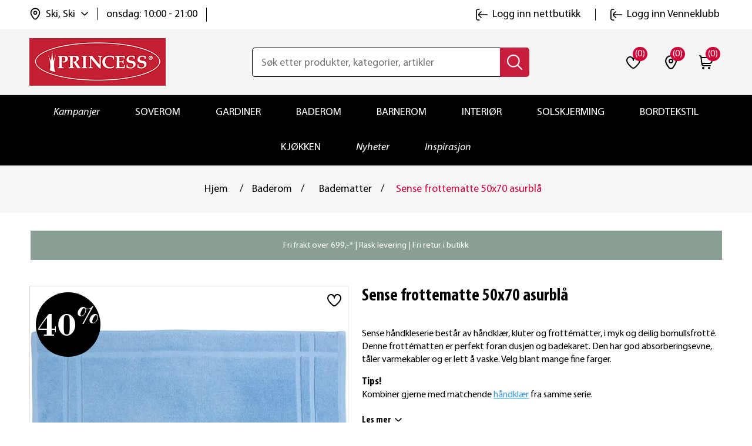

--- FILE ---
content_type: text/html; charset=utf-8
request_url: https://www.princessbutikken.no/sense-frottematte-50x70-asurblaa
body_size: 37480
content:
<!DOCTYPE html><html lang=nb dir=ltr class=html-product-details-page><head><title>Sense frottematte 50x70 asurbl&#xE5; | princessbutikken.no</title><meta charset=UTF-8><meta name=description content="Kjøp Sense frottematte 50x70 asurblå hos oss. Fri frakt til butikk. Rask levering. Bytt hvor som helst, når som helst!"><meta name=keywords content=""><meta name=generator content=nopCommerce><meta name=viewport content="width=device-width, initial-scale=1"><meta property=og:type content=product><meta property=og:title content="Sense frottematte 50x70 asurblå"><meta property=og:description content="Kjøp Sense frottematte 50x70 asurblå hos oss. Fri frakt til butikk. Rask levering. Bytt hvor som helst, når som helst!"><meta property=og:image content=https://www.princessbutikken.no/images/thumbs/0025961_sense-frottematte-50x70-asurbla_550.jpeg><meta property=og:image:url content=https://www.princessbutikken.no/images/thumbs/0025961_sense-frottematte-50x70-asurbla_550.jpeg><meta property=og:url content=https://www.princessbutikken.no/sense-frottematte-50x70-asurblaa><meta property=og:site_name content="Princess - tekstiler og interiør på nett | Princessbutikken"><meta property=twitter:card content=summary><meta property=twitter:site content="Princess - tekstiler og interiør på nett | Princessbutikken"><meta property=twitter:title content="Sense frottematte 50x70 asurblå"><meta property=twitter:description content="Kjøp Sense frottematte 50x70 asurblå hos oss. Fri frakt til butikk. Rask levering. Bytt hvor som helst, når som helst!"><meta property=twitter:image content=https://www.princessbutikken.no/images/thumbs/0025961_sense-frottematte-50x70-asurbla_550.jpeg><meta property=twitter:url content=https://www.princessbutikken.no/sense-frottematte-50x70-asurblaa><link rel=stylesheet href="/css/Product.Head.styles.css?v=Wmmu7bnSaaJaK7LDWSqnH9oaG7U"><link rel=stylesheet href="/css/digiCust.css?v=kAQXxP-OF2LNM4G0fzJdx-WG-mA"><script>!function(n,t,i,r,u,f,e){n.fbq||(u=n.fbq=function(){u.callMethod?u.callMethod.apply(u,arguments):u.queue.push(arguments)},n._fbq||(n._fbq=u),u.push=u,u.loaded=!0,u.version="2.0",u.agent="plnopcommerce",u.queue=[],f=t.createElement(i),f.async=!0,f.src=r,e=t.getElementsByTagName(i)[0],e.parentNode.insertBefore(f,e))}(window,document,"script","https://connect.facebook.net/en_US/fbevents.js");fbq("init","961716567245835");fbq("track","PageView");fbq("track","ViewContent",{value:119.94,currency:"NOK",content_ids:["106011244"],content_type:"product",content_category:"Baderom",content_name:"Sense frottematte 50x70 asurblå"})</script><script async src=/Plugins/FoxNetSoft.GoogleEnhancedEcommerce/Scripts/googleeehelper.js></script><script>window.dataLayer=window.dataLayer||[];var GEE_productImpressions=GEE_productImpressions||[],GEE_productDetails=GEE_productDetails||[],GEE_cartproducts=GEE_cartproducts||[],GEE_wishlistproducts=GEE_wishlistproducts||[];GEE_productImpressions=[{name:"Rio badematte 50x80 asurblå",id:"106011515",price:"119.94",category:"Baderom",list:"Other lists",position:1,productId:11477},{name:"Sense frottematte 50x70 sjøgrønn",id:"106009092",price:"119.94",category:"Håndkleserie Sense",list:"Other lists",position:2,productId:9339},{name:"Sense frottematte 50x70 petrol",id:"106009145",price:"119.94",category:"Håndkleserie Sense",list:"Other lists",position:3,productId:9383},{name:"Sense frottematte 50x70 grønn",id:"106009156",price:"119.94",category:"Håndkleserie Sense",list:"Other lists",position:4,productId:9392},{name:"Sense håndkleserie asurblå",id:"011237",price:"35.94",category:"Håndkleserie Sense",list:"Other lists",position:5,productId:11693},{name:"Verbena romspray 100 ml",id:"106011107",price:"64.95",category:"Interiør",list:"Other lists",position:6,productId:11110},{name:"Verbena duftlys",id:"106011108",price:"84.95",category:"Interiør",list:"Other lists",position:7,productId:11111},{name:"Blipp håndklehenger m/magnet 2pk cognac",id:"106008559",price:"149.90",category:"Baderom",list:"Other lists",position:8,productId:3384}];GEE_productDetails=[{name:"Sense frottematte 50x70 asurblå",id:"106011244",price:"119.94",category:"Badematter",productId:11223}];dataLayer.push({event:"productDetails",ecommerce:{detail:{actionField:{list:"product"},products:GEE_productDetails},currencyCode:"NOK",impressions:GEE_productImpressions}})</script><script>(function(n,t,i,r,u){n[r]=n[r]||[];n[r].push({"gtm.start":(new Date).getTime(),event:"gtm.js"});var e=t.getElementsByTagName(i)[0],f=t.createElement(i),o=r!="dataLayer"?"&l="+r:"";f.async=!0;f.src="https://www.googletagmanager.com/gtm.js?id="+u+o;e.parentNode.insertBefore(f,e)})(window,document,"script","dataLayer","GTM-NPXW9NS")</script><script async src="https://www.googletagmanager.com/gtag/js?id=AW-1013510491"></script><script data-fixedscript=1>function gtag(){dataLayer.push(arguments)}window.dataLayer=window.dataLayer||[];gtag("js",new Date);gtag("config","AW-1013510491");gtag("event","ads_view_item",{value:119.94,items:[{id:"106011244",google_business_vertical:"retail"}]})</script><script>(function(n,t,i,r,u,f){n.hj=n.hj||function(){(n.hj.q=n.hj.q||[]).push(arguments)};n._hjSettings={hjid:3318523,hjsv:6};u=t.getElementsByTagName("head")[0];f=t.createElement("script");f.async=1;f.src=i+n._hjSettings.hjid+r+n._hjSettings.hjsv;u.appendChild(f)})(window,document,"https://static.hotjar.com/c/hotjar-",".js?sv=")</script><script>!function(n,t,i){var r,u;for(n.TiktokAnalyticsObject=i,r=n[i]=n[i]||[],r.methods=["page","track","identify","instances","debug","on","off","once","ready","alias","group","enableCookie","disableCookie"],r.setAndDefer=function(n,t){n[t]=function(){n.push([t].concat(Array.prototype.slice.call(arguments,0)))}},u=0;u<r.methods.length;u++)r.setAndDefer(r,r.methods[u]);r.instance=function(n){for(var i=r._i[n]||[],t=0;t<r.methods.length;t++)r.setAndDefer(i,r.methods[t]);return i};r.load=function(n,t){var u="https://analytics.tiktok.com/i18n/pixel/events.js";r._i=r._i||{};r._i[n]=[];r._i[n]._u=u;r._t=r._t||{};r._t[n]=+new Date;r._o=r._o||{};r._o[n]=t||{};t=document.createElement("script");t.type="text/javascript";t.async=!0;t.src=u+"?sdkid="+n+"&lib="+i;n=document.getElementsByTagName("script")[0];n.parentNode.insertBefore(t,n)};r.load("CI64BHJC77U4209VEAN0");r.page()}(window,document,"ttq")</script><script>!function(n,t,i,r,u,f,e,o,s){n.snaptr||((o=n.dhPixel=function(){o.callMethod?o.callMethod.apply(o,arguments):o.queue.push(arguments)}).push=o,o.queue=[],u=n.snaptr=function(){var t,r;for(t=new Array(arguments.length),i=0;i<t.length;++i)t[i]=arguments[i];r=Math.floor(1e14*Math.random());"track"!==t[0].toLowerCase()||t[2]&&t[2].client_dedup_id||(t[2],"object"==typeof t[2]?t[2].client_dedup_id=r:t[2]={client_dedup_id:r});u.handleRequest?u.handleRequest.apply(u,t):u.queue.push(t);n.dhPixel(t)},n.snaptr||(n.snaptr=u),u.push=u,u.loaded=!0,u.version="2.0",u.queue=[],(f=t.createElement(i)).async=!0,f.src="https://sc-static.net/scevent.min.js",(e=t.getElementsByTagName(i)[0]).parentNode.insertBefore(f,e),(s=t.createElement(i)).async=!0,s.src="https://capidatahash.princessbutikken.no/static/DhPixelSnap.js",e.parentNode.insertBefore(s,e))}(window,document,"script");snaptr("init","3f6457eb-0f81-4071-99ad-f7bdf5b8fafe");snaptr("track","PAGE_VIEW")</script><script async src=/Plugins/FoxNetSoft.GoogleAnalytics4/Scripts/GoogleAnalytics4.js></script><script>window.dataLayer=window.dataLayer||[];var GA4_productImpressions=GA4_productImpressions||[],GA4_productDetails=GA4_productDetails||[],GA4_cartproducts=GA4_cartproducts||[],GA4_wishlistproducts=GA4_wishlistproducts||[];GA4_productImpressions=[{item_name:"Rio badematte 50x80 asurblå",item_id:"106011515",price:"119.94",item_category:"Baderom",item_list_name:"Other lists",index:1,productId:11477},{item_name:"Sense frottematte 50x70 sjøgrønn",item_id:"106009092",price:"119.94",item_category:"Håndkleserie Sense",item_list_name:"Other lists",index:2,productId:9339},{item_name:"Sense frottematte 50x70 petrol",item_id:"106009145",price:"119.94",item_category:"Håndkleserie Sense",item_list_name:"Other lists",index:3,productId:9383},{item_name:"Sense frottematte 50x70 grønn",item_id:"106009156",price:"119.94",item_category:"Håndkleserie Sense",item_list_name:"Other lists",index:4,productId:9392},{item_name:"Sense håndkleserie asurblå",item_id:"011237",price:"35.94",item_category:"Håndkleserie Sense",item_list_name:"Other lists",index:5,productId:11693},{item_name:"Verbena romspray 100 ml",item_id:"106011107",price:"64.95",item_category:"Interiør",item_list_name:"Other lists",index:6,productId:11110},{item_name:"Verbena duftlys",item_id:"106011108",price:"84.95",item_category:"Interiør",item_list_name:"Other lists",index:7,productId:11111},{item_name:"Blipp håndklehenger m/magnet 2pk cognac",item_id:"106008559",price:"149.90",item_category:"Baderom",item_list_name:"Other lists",index:8,productId:3384}];GA4_productDetails=[{item_name:"Sense frottematte 50x70 asurblå",item_id:"106011244",price:"119.94",item_category:"Badematter",productId:11223}];dataLayer.push({event:"ga4_view_item",ecommerce:{currency:"NOK",items:GA4_productDetails}})</script><script async src="https://www.googletagmanager.com/gtag/js?id=G-PXKDL4V6Q6"></script><script>function gtag(){dataLayer.push(arguments)}window.dataLayer=window.dataLayer||[];gtag("js",new Date);gtag("config","G-PXKDL4V6Q6")</script><link rel=canonical href=https://www.princessbutikken.no/sense-frottematte-50x70-asurblaa><link rel="shortcut icon" href=/icons/icons_0/favicon.ico><script src="/js/Product.Head.scripts.js?v=vWrogQhEbEDIi_3oMDDPcZI0IqE"></script></head><body><input name=__RequestVerificationToken type=hidden value=CfDJ8LaobB022IJImqWe2ds2Cjd1uyhEkelzPRmSNqZu7GrgX2OKUrK2c7XIXXEA5tScUx-Imkjl_XtTLensX4VFY-LMj5s5Qw8NxaFqUaY6ySuwlJBIIjHF0cHBfHeeYZF5ZA9YJqae-FIaDaUcQ3Uv-Oc> <span class=clerk data-template=@live-search data-bind-live-search=#small-searchterms data-live-search-categories=6 data-instant-search-suggestions=3 data-instant-search-pages=6 data-live-search-categories-title=kategorier data-autofill=False data-live-search-products-title=Produkter data-filter=""> </span><noscript><iframe src="https://www.googletagmanager.com/ns.html?id=GTM-NPXW9NS" height=0 width=0 style=display:none;visibility:hidden></iframe></noscript><script>window.tmt_offer_sid="zg456o",function(){var i=+new Date,n=document.createElement("script"),t;n.type="text/javascript";n.async=!0;n.src="//cdn.tmtarget.com/tracking/s/entrypoint_v2.min.js?t="+i;t=document.getElementsByTagName("script")[0];t.parentNode.insertBefore(n,t)}()</script><div class=ajax-loading-block-window style=display:none></div><div id=dialog-notifications-success title=Melding style=display:none></div><div id=dialog-notifications-error title=Feil style=display:none></div><div id=dialog-notifications-warning title=Advarsel style=display:none></div><div id=bar-notification class=bar-notification-container data-close=Lukk></div><!--[if lte IE 8]><div style=clear:both;height:59px;text-align:center;position:relative><a href=http://www.microsoft.com/windows/internet-explorer/default.aspx target=_blank> <img src=https://princessbutikken.b-cdn.net/Themes/PrincessButikken/Content/images/ie_warning.jpg height=42 width=820 alt="You are using an outdated browser. For a faster, safer browsing experience, upgrade for free today."> </a></div><![endif]--><div class=master-wrapper-page><div class=header><div class=header-upper><div class=header-links-wrapper><div class=header-links id=myHeader><div class=container><div class=header-top><div class=header-links-left><div class=header-selectors-wrapper><div class=location-select><div class=location-select-info><img class=location-select-info-icon src=https://princessbutikken.b-cdn.net/Themes/PrincessButikken/Content/images/location.svg alt=location width=24 height=24> <span class=location-select-info-title>Ski, Ski</span> <img class=location-select-droupdown-icon src=https://princessbutikken.b-cdn.net/Themes/PrincessButikken/Content/images/down-arrow.svg alt="arrow down" width=12 height=12></div><div class=location-select-time><span class=location-select-info-time>onsdag: 10:00 - 21:00</span></div><input type=hidden value=278 id=default-selected-warehouse></div><div class="header-location-store warehouse-pop-up" id=header-location-store><div class=header-location-store-wrapper><div class=header-location-close-store><img src=https://princessbutikken.b-cdn.net/Themes/PrincessButikken/Content/images/close-dark-menu.svg alt="close store" width=16 height=16></div><div class=header-location-find-title><p>Finn og velg din nærmeste "hent i butikk"</div><div class=header-location-find-button><a href=# onclick="return getLocation(),!1">Finn meg</a></div></div><div class=header-location-manual-wrapper><div class=location-manual-states-header><h3>Velg selv fra listen</h3></div><ul class=location-manual-states-list><li><a data-county=Agder class=loction-county href=#>Agder</a><ul class=states-sub-list id=states-sub-list-Agder><li><a href=# data-warehouseid=169 id=warehouseNameActive_169 class=location-war onclick="return ChangeDefaultWarehouse(169),!1">Arendal &#x2013; Alti Arendal</a><li><a href=# data-warehouseid=1 id=warehouseNameActive_1 class=location-war onclick="return ChangeDefaultWarehouse(1),!1">Arendal &#x2013; Alti Harebakken&#x9;</a><li><a href=# data-warehouseid=196 id=warehouseNameActive_196 class=location-war onclick="return ChangeDefaultWarehouse(196),!1">Farsund</a><li><a href=# data-warehouseid=199 id=warehouseNameActive_199 class=location-war onclick="return ChangeDefaultWarehouse(199),!1">Flekkefjord</a><li><a href=# data-warehouseid=209 id=warehouseNameActive_209 class=location-war onclick="return ChangeDefaultWarehouse(209),!1">Grimstad</a><li><a href=# data-warehouseid=229 id=warehouseNameActive_229 class=location-war onclick="return ChangeDefaultWarehouse(229),!1">Kristiansand - Sandens</a><li><a href=# data-warehouseid=230 id=warehouseNameActive_230 class=location-war onclick="return ChangeDefaultWarehouse(230),!1">Kristiansand - S&#xF8;rlandssenteret</a><li><a href=# data-warehouseid=239 id=warehouseNameActive_239 class=location-war onclick="return ChangeDefaultWarehouse(239),!1">Lillesand</a><li><a href=# data-warehouseid=244 id=warehouseNameActive_244 class=location-war onclick="return ChangeDefaultWarehouse(244),!1">Mandal</a><li><a href=# data-warehouseid=327 id=warehouseNameActive_327 class=location-war onclick="return ChangeDefaultWarehouse(327),!1">S&#xF8;gne</a><li><a href=# data-warehouseid=308 id=warehouseNameActive_308 class=location-war onclick="return ChangeDefaultWarehouse(308),!1">Tvedestrand</a><li><a href=# data-warehouseid=318 id=warehouseNameActive_318 class=location-war onclick="return ChangeDefaultWarehouse(318),!1">V&#xE5;gsbygd</a></ul><li><a data-county=Akershus class=loction-county href=#>Akershus</a><ul class=states-sub-list id=states-sub-list-Akershus><li><a href=# data-warehouseid=170 id=warehouseNameActive_170 class=location-war onclick="return ChangeDefaultWarehouse(170),!1">Asker</a><li><a href=# data-warehouseid=178 id=warehouseNameActive_178 class=location-war onclick="return ChangeDefaultWarehouse(178),!1">Bj&#xF8;rkelangen</a><li><a href=# data-warehouseid=182 id=warehouseNameActive_182 class=location-war onclick="return ChangeDefaultWarehouse(182),!1">B&#xE6;rums Verk</a><li><a href=# data-warehouseid=190 id=warehouseNameActive_190 class=location-war onclick="return ChangeDefaultWarehouse(190),!1">Dr&#xF8;bak</a><li><a href=# data-warehouseid=192 id=warehouseNameActive_192 class=location-war onclick="return ChangeDefaultWarehouse(192),!1">Eidsvoll</a><li><a href=# data-warehouseid=202 id=warehouseNameActive_202 class=location-war onclick="return ChangeDefaultWarehouse(202),!1">Fornebu</a><li><a href=# data-warehouseid=217 id=warehouseNameActive_217 class=location-war onclick="return ChangeDefaultWarehouse(217),!1">Holmen</a><li><a href=# data-warehouseid=220 id=warehouseNameActive_220 class=location-war onclick="return ChangeDefaultWarehouse(220),!1">Jessheim</a><li><a href=# data-warehouseid=225 id=warehouseNameActive_225 class=location-war onclick="return ChangeDefaultWarehouse(225),!1">Kolbotn</a><li><a href=# data-warehouseid=240 id=warehouseNameActive_240 class=location-war onclick="return ChangeDefaultWarehouse(240),!1">Lillestr&#xF8;m</a><li><a href=# data-warehouseid=242 id=warehouseNameActive_242 class=location-war onclick="return ChangeDefaultWarehouse(242),!1">L&#xF8;renskog - Metro</a><li><a href=# data-warehouseid=243 id=warehouseNameActive_243 class=location-war onclick="return ChangeDefaultWarehouse(243),!1">L&#xF8;renskog - Triaden</a><li><a href=# data-warehouseid=255 id=warehouseNameActive_255 class=location-war onclick="return ChangeDefaultWarehouse(255),!1">Nesodden</a><li><a href=# data-warehouseid=268 id=warehouseNameActive_268 class=location-war onclick="return ChangeDefaultWarehouse(268),!1">Rykkinn</a><li><a href=# data-warehouseid=274 id=warehouseNameActive_274 class=location-war onclick="return ChangeDefaultWarehouse(274),!1">Sandvika</a><li><a href=# data-warehouseid=277 id=warehouseNameActive_277 class=location-war onclick="return ChangeDefaultWarehouse(277),!1">Skedsmo</a><li><a href=# data-warehouseid=278 id=warehouseNameActive_278 class="location-war active" onclick="return ChangeDefaultWarehouse(278),!1">Ski</a><li><a href=# data-warehouseid=281 id=warehouseNameActive_281 class=location-war onclick="return ChangeDefaultWarehouse(281),!1">Slemmestad</a><li><a href=# data-warehouseid=296 id=warehouseNameActive_296 class=location-war onclick="return ChangeDefaultWarehouse(296),!1">Str&#xF8;mmen</a><li><a href=# data-warehouseid=313 id=warehouseNameActive_313 class=location-war onclick="return ChangeDefaultWarehouse(313),!1">Vestby</a><li><a href=# data-warehouseid=315 id=warehouseNameActive_315 class=location-war onclick="return ChangeDefaultWarehouse(315),!1">Vinterbro</a><li><a href=# data-warehouseid=316 id=warehouseNameActive_316 class=location-war onclick="return ChangeDefaultWarehouse(316),!1">Vormsund</a></ul><li><a data-county=Buskerud class=loction-county href=#>Buskerud</a><ul class=states-sub-list id=states-sub-list-Buskerud><li><a href=# data-warehouseid=187 id=warehouseNameActive_187 class=location-war onclick="return ChangeDefaultWarehouse(187),!1">Drammen - Gulskogen</a><li><a href=# data-warehouseid=188 id=warehouseNameActive_188 class=location-war onclick="return ChangeDefaultWarehouse(188),!1">Drammen - Str&#xF8;ms&#xF8;</a><li><a href=# data-warehouseid=189 id=warehouseNameActive_189 class=location-war onclick="return ChangeDefaultWarehouse(189),!1">Drammen - Torget Vest</a><li><a href=# data-warehouseid=201 id=warehouseNameActive_201 class=location-war onclick="return ChangeDefaultWarehouse(201),!1">Fl&#xE5;</a><li><a href=# data-warehouseid=207 id=warehouseNameActive_207 class=location-war onclick="return ChangeDefaultWarehouse(207),!1">Geilo</a><li><a href=# data-warehouseid=330 id=warehouseNameActive_330 class=location-war onclick="return ChangeDefaultWarehouse(330),!1">Hokksund</a><li><a href=# data-warehouseid=219 id=warehouseNameActive_219 class=location-war onclick="return ChangeDefaultWarehouse(219),!1">H&#xF8;nefoss</a><li><a href=# data-warehouseid=226 id=warehouseNameActive_226 class=location-war onclick="return ChangeDefaultWarehouse(226),!1">Kongsberg</a><li><a href=# data-warehouseid=231 id=warehouseNameActive_231 class=location-war onclick="return ChangeDefaultWarehouse(231),!1">Krokstadelva</a><li><a href=# data-warehouseid=237 id=warehouseNameActive_237 class=location-war onclick="return ChangeDefaultWarehouse(237),!1">Liertoppen</a></ul><li><a data-county=Finnmark class=loction-county href=#>Finnmark</a><ul class=states-sub-list id=states-sub-list-Finnmark><li><a href=# data-warehouseid=165 id=warehouseNameActive_165 class=location-war onclick="return ChangeDefaultWarehouse(165),!1">Alta</a><li><a href=# data-warehouseid=212 id=warehouseNameActive_212 class=location-war onclick="return ChangeDefaultWarehouse(212),!1">Hammerfest</a><li><a href=# data-warehouseid=222 id=warehouseNameActive_222 class=location-war onclick="return ChangeDefaultWarehouse(222),!1">Kirkenes</a><li><a href=# data-warehouseid=311 id=warehouseNameActive_311 class=location-war onclick="return ChangeDefaultWarehouse(311),!1">Vads&#xF8; (Mays Boligtekstil)</a></ul><li><a data-county=Innlandet class=loction-county href=#>Innlandet</a><ul class=states-sub-list id=states-sub-list-Innlandet><li><a href=# data-warehouseid=193 id=warehouseNameActive_193 class=location-war onclick="return ChangeDefaultWarehouse(193),!1">Elverum - Amfi</a><li><a href=# data-warehouseid=194 id=warehouseNameActive_194 class=location-war onclick="return ChangeDefaultWarehouse(194),!1">Elverum - Kremmertorget </a><li><a href=# data-warehouseid=195 id=warehouseNameActive_195 class=location-war onclick="return ChangeDefaultWarehouse(195),!1">Fagernes</a><li><a href=# data-warehouseid=208 id=warehouseNameActive_208 class=location-war onclick="return ChangeDefaultWarehouse(208),!1">Gj&#xF8;vik</a><li><a href=# data-warehouseid=211 id=warehouseNameActive_211 class=location-war onclick="return ChangeDefaultWarehouse(211),!1">Hamar</a><li><a href=# data-warehouseid=227 id=warehouseNameActive_227 class=location-war onclick="return ChangeDefaultWarehouse(227),!1">Kongsvinger</a><li><a href=# data-warehouseid=238 id=warehouseNameActive_238 class=location-war onclick="return ChangeDefaultWarehouse(238),!1">Lillehammer</a><li><a href=# data-warehouseid=262 id=warehouseNameActive_262 class=location-war onclick="return ChangeDefaultWarehouse(262),!1">Otta</a><li><a href=# data-warehouseid=264 id=warehouseNameActive_264 class=location-war onclick="return ChangeDefaultWarehouse(264),!1">Raufoss</a><li><a href=# data-warehouseid=307 id=warehouseNameActive_307 class=location-war onclick="return ChangeDefaultWarehouse(307),!1">Trysil</a><li><a href=# data-warehouseid=325 id=warehouseNameActive_325 class=location-war onclick="return ChangeDefaultWarehouse(325),!1">Tynset</a></ul><li><a data-county="Møre og Romsdal" class=loction-county href=#>M&#xF8;re og Romsdal</a><ul class=states-sub-list id=states-sub-list-Møre-og-Romsdal><li><a href=# data-warehouseid=205 id=warehouseNameActive_205 class=location-war onclick="return ChangeDefaultWarehouse(205),!1">Kristiansund - Alti Futura</a><li><a href=# data-warehouseid=291 id=warehouseNameActive_291 class=location-war onclick="return ChangeDefaultWarehouse(291),!1">Kristiansund - Alti Storkaia</a><li><a href=# data-warehouseid=285 id=warehouseNameActive_285 class=location-war onclick="return ChangeDefaultWarehouse(285),!1">Moa</a><li><a href=# data-warehouseid=247 id=warehouseNameActive_247 class=location-war onclick="return ChangeDefaultWarehouse(247),!1">Molde</a><li><a href=# data-warehouseid=297 id=warehouseNameActive_297 class=location-war onclick="return ChangeDefaultWarehouse(297),!1">Sunndal</a><li><a href=# data-warehouseid=298 id=warehouseNameActive_298 class=location-war onclick="return ChangeDefaultWarehouse(298),!1">Surnadal</a><li><a href=# data-warehouseid=310 id=warehouseNameActive_310 class=location-war onclick="return ChangeDefaultWarehouse(310),!1">Ulsteinvik</a><li><a href=# data-warehouseid=319 id=warehouseNameActive_319 class=location-war onclick="return ChangeDefaultWarehouse(319),!1">&#xD8;rsta</a><li><a href=# data-warehouseid=321 id=warehouseNameActive_321 class=location-war onclick="return ChangeDefaultWarehouse(321),!1">&#xC5;lesund - Kremmergaarden</a><li><a href=# data-warehouseid=322 id=warehouseNameActive_322 class=location-war onclick="return ChangeDefaultWarehouse(322),!1">&#xC5;lesund - &#xC5;lesund Storsenter</a><li><a href=# data-warehouseid=323 id=warehouseNameActive_323 class=location-war onclick="return ChangeDefaultWarehouse(323),!1">&#xC5;ndalsnes</a></ul><li><a data-county=Nordland class=loction-county href=#>Nordland</a><ul class=states-sub-list id=states-sub-list-Nordland><li><a href=# data-warehouseid=179 id=warehouseNameActive_179 class=location-war onclick="return ChangeDefaultWarehouse(179),!1">Bod&#xF8;</a><li><a href=# data-warehouseid=181 id=warehouseNameActive_181 class=location-war onclick="return ChangeDefaultWarehouse(181),!1">Br&#xF8;nn&#xF8;ysund</a><li><a href=# data-warehouseid=197 id=warehouseNameActive_197 class=location-war onclick="return ChangeDefaultWarehouse(197),!1">Fauske</a><li><a href=# data-warehouseid=246 id=warehouseNameActive_246 class=location-war onclick="return ChangeDefaultWarehouse(246),!1">Mo i Rana</a><li><a href=# data-warehouseid=254 id=warehouseNameActive_254 class=location-war onclick="return ChangeDefaultWarehouse(254),!1">Narvik</a><li><a href=# data-warehouseid=273 id=warehouseNameActive_273 class=location-war onclick="return ChangeDefaultWarehouse(273),!1">Sandnessj&#xF8;en</a><li><a href=# data-warehouseid=284 id=warehouseNameActive_284 class=location-war onclick="return ChangeDefaultWarehouse(284),!1">Sortland</a><li><a href=# data-warehouseid=299 id=warehouseNameActive_299 class=location-war onclick="return ChangeDefaultWarehouse(299),!1">Svolv&#xE6;r</a><li><a href=# data-warehouseid=267 id=warehouseNameActive_267 class=location-war onclick="return ChangeDefaultWarehouse(267),!1">&#xD8;rnes (Rolf Dybvik M&#xF8;bler AS)</a></ul><li><a data-county=Oslo class=loction-county href=#>Oslo</a><ul class=states-sub-list id=states-sub-list-Oslo><li><a href=# data-warehouseid=180 id=warehouseNameActive_180 class=location-war onclick="return ChangeDefaultWarehouse(180),!1">Bryn</a><li><a href=# data-warehouseid=185 id=warehouseNameActive_185 class=location-war onclick="return ChangeDefaultWarehouse(185),!1">Colosseum</a><li><a href=# data-warehouseid=329 id=warehouseNameActive_329 class=location-war onclick="return ChangeDefaultWarehouse(329),!1">Holmlia</a><li><a href=# data-warehouseid=241 id=warehouseNameActive_241 class=location-war onclick="return ChangeDefaultWarehouse(241),!1">Linderud</a><li><a href=# data-warehouseid=328 id=warehouseNameActive_328 class=location-war onclick="return ChangeDefaultWarehouse(328),!1">Manglerud</a><li><a href=# data-warehouseid=248 id=warehouseNameActive_248 class=location-war onclick="return ChangeDefaultWarehouse(248),!1">Mortensrud</a><li><a href=# data-warehouseid=261 id=warehouseNameActive_261 class=location-war onclick="return ChangeDefaultWarehouse(261),!1">Oslo City</a><li><a href=# data-warehouseid=269 id=warehouseNameActive_269 class=location-war onclick="return ChangeDefaultWarehouse(269),!1">R&#xF8;a</a><li><a href=# data-warehouseid=292 id=warehouseNameActive_292 class=location-war onclick="return ChangeDefaultWarehouse(292),!1">Storo</a><li><a href=# data-warehouseid=295 id=warehouseNameActive_295 class=location-war onclick="return ChangeDefaultWarehouse(295),!1">Stovner</a><li><a href=# data-warehouseid=314 id=warehouseNameActive_314 class=location-war onclick="return ChangeDefaultWarehouse(314),!1">Vinderen</a></ul><li><a data-county=Rogaland class=loction-county href=#>Rogaland</a><ul class=states-sub-list id=states-sub-list-Rogaland><li><a href=# data-warehouseid=191 id=warehouseNameActive_191 class=location-war onclick="return ChangeDefaultWarehouse(191),!1">Egersund</a><li><a href=# data-warehouseid=166 id=warehouseNameActive_166 class=location-war onclick="return ChangeDefaultWarehouse(166),!1">Haugesund</a><li><a href=# data-warehouseid=215 id=warehouseNameActive_215 class=location-war onclick="return ChangeDefaultWarehouse(215),!1">Hillev&#xE5;g</a><li><a href=# data-warehouseid=221 id=warehouseNameActive_221 class=location-war onclick="return ChangeDefaultWarehouse(221),!1">Karmsund</a><li><a href=# data-warehouseid=223 id=warehouseNameActive_223 class=location-war onclick="return ChangeDefaultWarehouse(223),!1">Klepp</a><li><a href=# data-warehouseid=258 id=warehouseNameActive_258 class=location-war onclick="return ChangeDefaultWarehouse(258),!1">N&#xE6;rb&#xF8;</a><li><a href=# data-warehouseid=232 id=warehouseNameActive_232 class=location-war onclick="return ChangeDefaultWarehouse(232),!1">Sandnes - Amfi Kvadrat</a><li><a href=# data-warehouseid=272 id=warehouseNameActive_272 class=location-war onclick="return ChangeDefaultWarehouse(272),!1">Sandnes - Maxi senteret</a><li><a href=# data-warehouseid=167 id=warehouseNameActive_167 class=location-war onclick="return ChangeDefaultWarehouse(167),!1">Sandnes &#x2013; V&#xE5;gen, Passasjen</a><li><a href=# data-warehouseid=287 id=warehouseNameActive_287 class=location-war onclick="return ChangeDefaultWarehouse(287),!1">Stavanger - Herbarium senter</a><li><a href=# data-warehouseid=300 id=warehouseNameActive_300 class=location-war onclick="return ChangeDefaultWarehouse(300),!1">Tasta</a><li><a href=# data-warehouseid=320 id=warehouseNameActive_320 class=location-war onclick="return ChangeDefaultWarehouse(320),!1">&#xC5;krehamn</a><li><a href=# data-warehouseid=168 id=warehouseNameActive_168 class=location-war onclick="return ChangeDefaultWarehouse(168),!1">&#xC5;lg&#xE5;rd</a></ul><li><a data-county=Telemark class=loction-county href=#>Telemark</a><ul class=states-sub-list id=states-sub-list-Telemark><li><a href=# data-warehouseid=183 id=warehouseNameActive_183 class=location-war onclick="return ChangeDefaultWarehouse(183),!1">B&#xF8; i Telemark (S&#xF8;nsteb&#xF8;tunet)</a><li><a href=# data-warehouseid=228 id=warehouseNameActive_228 class=location-war onclick="return ChangeDefaultWarehouse(228),!1">Krager&#xF8;</a><li><a href=# data-warehouseid=257 id=warehouseNameActive_257 class=location-war onclick="return ChangeDefaultWarehouse(257),!1">Notodden</a><li><a href=# data-warehouseid=263 id=warehouseNameActive_263 class=location-war onclick="return ChangeDefaultWarehouse(263),!1">Porsgrunn</a><li><a href=# data-warehouseid=266 id=warehouseNameActive_266 class=location-war onclick="return ChangeDefaultWarehouse(266),!1">Rjukan (Rjukan Interi&#xF8;rsenter AS)</a><li><a href=# data-warehouseid=279 id=warehouseNameActive_279 class=location-war onclick="return ChangeDefaultWarehouse(279),!1">Skien - Herkules</a><li><a href=# data-warehouseid=280 id=warehouseNameActive_280 class=location-war onclick="return ChangeDefaultWarehouse(280),!1">Skien - Lietorvet</a><li><a href=# data-warehouseid=286 id=warehouseNameActive_286 class=location-war onclick="return ChangeDefaultWarehouse(286),!1">Stathelle</a></ul><li><a data-county=Troms class=loction-county href=#>Troms</a><ul class=states-sub-list id=states-sub-list-Troms><li><a href=# data-warehouseid=198 id=warehouseNameActive_198 class=location-war onclick="return ChangeDefaultWarehouse(198),!1">Finnsnes</a><li><a href=# data-warehouseid=326 id=warehouseNameActive_326 class=location-war onclick="return ChangeDefaultWarehouse(326),!1">Harstad - Alti</a><li><a href=# data-warehouseid=294 id=warehouseNameActive_294 class=location-war onclick="return ChangeDefaultWarehouse(294),!1">Storslett (Interi&#xF8;rhuset AS)</a><li><a href=# data-warehouseid=301 id=warehouseNameActive_301 class=location-war onclick="return ChangeDefaultWarehouse(301),!1">Troms&#xF8; - Jekta</a><li><a href=# data-warehouseid=302 id=warehouseNameActive_302 class=location-war onclick="return ChangeDefaultWarehouse(302),!1">Troms&#xF8; - Nerstranda</a><li><a href=# data-warehouseid=303 id=warehouseNameActive_303 class=location-war onclick="return ChangeDefaultWarehouse(303),!1">Troms&#xF8; - Pyramiden</a></ul><li><a data-county=Trøndelag class=loction-county href=#>Tr&#xF8;ndelag</a><ul class=states-sub-list id=states-sub-list-Trøndelag><li><a href=# data-warehouseid=236 id=warehouseNameActive_236 class=location-war onclick="return ChangeDefaultWarehouse(236),!1">Levanger</a><li><a href=# data-warehouseid=253 id=warehouseNameActive_253 class=location-war onclick="return ChangeDefaultWarehouse(253),!1">Namsos</a><li><a href=# data-warehouseid=259 id=warehouseNameActive_259 class=location-war onclick="return ChangeDefaultWarehouse(259),!1">Orkanger</a><li><a href=# data-warehouseid=186 id=warehouseNameActive_186 class=location-war onclick="return ChangeDefaultWarehouse(186),!1">R&#xF8;ros</a><li><a href=# data-warehouseid=270 id=warehouseNameActive_270 class=location-war onclick="return ChangeDefaultWarehouse(270),!1">R&#xF8;rvik</a><li><a href=# data-warehouseid=288 id=warehouseNameActive_288 class=location-war onclick="return ChangeDefaultWarehouse(288),!1">Steinkjer</a><li><a href=# data-warehouseid=289 id=warehouseNameActive_289 class=location-war onclick="return ChangeDefaultWarehouse(289),!1">Stj&#xF8;rdal</a><li><a href=# data-warehouseid=304 id=warehouseNameActive_304 class=location-war onclick="return ChangeDefaultWarehouse(304),!1">Trondheim - City Syd</a><li><a href=# data-warehouseid=305 id=warehouseNameActive_305 class=location-war onclick="return ChangeDefaultWarehouse(305),!1">Trondheim - Sirkus</a><li><a href=# data-warehouseid=306 id=warehouseNameActive_306 class=location-war onclick="return ChangeDefaultWarehouse(306),!1">Trondheim - Solsiden</a><li><a href=# data-warehouseid=312 id=warehouseNameActive_312 class=location-war onclick="return ChangeDefaultWarehouse(312),!1">Verdal</a></ul><li><a data-county=Vestfold class=loction-county href=#>Vestfold</a><ul class=states-sub-list id=states-sub-list-Vestfold><li><a href=# data-warehouseid=218 id=warehouseNameActive_218 class=location-war onclick="return ChangeDefaultWarehouse(218),!1">Horten</a><li><a href=# data-warehouseid=234 id=warehouseNameActive_234 class=location-war onclick="return ChangeDefaultWarehouse(234),!1">Larvik - Amfi</a><li><a href=# data-warehouseid=235 id=warehouseNameActive_235 class=location-war onclick="return ChangeDefaultWarehouse(235),!1">Larvik - Nordbyen</a><li><a href=# data-warehouseid=265 id=warehouseNameActive_265 class=location-war onclick="return ChangeDefaultWarehouse(265),!1">Revetal</a><li><a href=# data-warehouseid=271 id=warehouseNameActive_271 class=location-war onclick="return ChangeDefaultWarehouse(271),!1">Sandefjord</a><li><a href=# data-warehouseid=309 id=warehouseNameActive_309 class=location-war onclick="return ChangeDefaultWarehouse(309),!1">T&#xF8;nsberg</a></ul><li><a data-county=Vestland class=loction-county href=#>Vestland</a><ul class=states-sub-list id=states-sub-list-Vestland><li><a href=# data-warehouseid=172 id=warehouseNameActive_172 class=location-war onclick="return ChangeDefaultWarehouse(172),!1">Ask&#xF8;y</a><li><a href=# data-warehouseid=173 id=warehouseNameActive_173 class=location-war onclick="return ChangeDefaultWarehouse(173),!1">Bergen - Arken</a><li><a href=# data-warehouseid=174 id=warehouseNameActive_174 class=location-war onclick="return ChangeDefaultWarehouse(174),!1">Bergen - Lagunen</a><li><a href=# data-warehouseid=175 id=warehouseNameActive_175 class=location-war onclick="return ChangeDefaultWarehouse(175),!1">Bergen - Oasen</a><li><a href=# data-warehouseid=176 id=warehouseNameActive_176 class=location-war onclick="return ChangeDefaultWarehouse(176),!1">Bergen - Vestkanten</a><li><a href=# data-warehouseid=177 id=warehouseNameActive_177 class=location-war onclick="return ChangeDefaultWarehouse(177),!1">Bergen - &#xD8;yrane</a><li><a href=# data-warehouseid=184 id=warehouseNameActive_184 class=location-war onclick="return ChangeDefaultWarehouse(184),!1">B&#xF8;mlo</a><li><a href=# data-warehouseid=200 id=warehouseNameActive_200 class=location-war onclick="return ChangeDefaultWarehouse(200),!1">Flor&#xF8;</a><li><a href=# data-warehouseid=206 id=warehouseNameActive_206 class=location-war onclick="return ChangeDefaultWarehouse(206),!1">F&#xF8;rde</a><li><a href=# data-warehouseid=214 id=warehouseNameActive_214 class=location-war onclick="return ChangeDefaultWarehouse(214),!1">Heiane</a><li><a href=# data-warehouseid=224 id=warehouseNameActive_224 class=location-war onclick="return ChangeDefaultWarehouse(224),!1">Knarvik</a><li><a href=# data-warehouseid=233 id=warehouseNameActive_233 class=location-war onclick="return ChangeDefaultWarehouse(233),!1">Laksev&#xE5;g</a><li><a href=# data-warehouseid=252 id=warehouseNameActive_252 class=location-war onclick="return ChangeDefaultWarehouse(252),!1">M&#xF8;belringen Etne AS</a><li><a href=# data-warehouseid=256 id=warehouseNameActive_256 class=location-war onclick="return ChangeDefaultWarehouse(256),!1">Nordfjordeid</a><li><a href=# data-warehouseid=260 id=warehouseNameActive_260 class=location-war onclick="return ChangeDefaultWarehouse(260),!1">Os</a><li><a href=# data-warehouseid=283 id=warehouseNameActive_283 class=location-war onclick="return ChangeDefaultWarehouse(283),!1">Sogndal</a><li><a href=# data-warehouseid=290 id=warehouseNameActive_290 class=location-war onclick="return ChangeDefaultWarehouse(290),!1">Stord</a><li><a href=# data-warehouseid=317 id=warehouseNameActive_317 class=location-war onclick="return ChangeDefaultWarehouse(317),!1">Voss</a><li><a href=# data-warehouseid=324 id=warehouseNameActive_324 class=location-war onclick="return ChangeDefaultWarehouse(324),!1">&#xC5;rdal (Andersen AS)</a></ul><li><a data-county=Østfold class=loction-county href=#>&#xD8;stfold</a><ul class=states-sub-list id=states-sub-list-Østfold><li><a href=# data-warehouseid=171 id=warehouseNameActive_171 class=location-war onclick="return ChangeDefaultWarehouse(171),!1">Askim</a><li><a href=# data-warehouseid=203 id=warehouseNameActive_203 class=location-war onclick="return ChangeDefaultWarehouse(203),!1">Fredrikstad - Torvbyen</a><li><a href=# data-warehouseid=204 id=warehouseNameActive_204 class=location-war onclick="return ChangeDefaultWarehouse(204),!1">Fredrikstad - &#xD8;stfoldhallene</a><li><a href=# data-warehouseid=210 id=warehouseNameActive_210 class=location-war onclick="return ChangeDefaultWarehouse(210),!1">Halden</a><li><a href=# data-warehouseid=250 id=warehouseNameActive_250 class=location-war onclick="return ChangeDefaultWarehouse(250),!1">Moss - Amfi</a><li><a href=# data-warehouseid=251 id=warehouseNameActive_251 class=location-war onclick="return ChangeDefaultWarehouse(251),!1">Moss - Mosseporten</a><li><a href=# data-warehouseid=275 id=warehouseNameActive_275 class=location-war onclick="return ChangeDefaultWarehouse(275),!1">Sarpsborg - Amfi</a><li><a href=# data-warehouseid=276 id=warehouseNameActive_276 class=location-war onclick="return ChangeDefaultWarehouse(276),!1">Sarpsborg - Storbyen</a><li><a href=# data-warehouseid=282 id=warehouseNameActive_282 class=location-war onclick="return ChangeDefaultWarehouse(282),!1">Slitu</a></ul></ul><div class=location-manual-states-bottom><a href=/butikker.aspx>Kontaktinformasjon til alle butikker finner du her »</a></div></div></div></div></div><div class=header-links-right><ul><li><a href="/login?returnUrl=%2Fsense-frottematte-50x70-asurblaa" class=ico-login><img class=login-icon src=https://princessbutikken.b-cdn.net/Themes/PrincessButikken/Content/images/login.svg alt=login width=20 height=20><span>Logg inn nettbutikk</span></a><li><a href=https://diller.app/princess target=_blank class=ico-login><img class=login-icon src=https://princessbutikken.b-cdn.net/Themes/PrincessButikken/Content/images/login.svg alt=login width=20 height=20><span>Logg inn Venneklubb</span></a></ul></div></div></div></div><div class=header-lower id=header_lower><div class=container><div class=header-lower-wrapper><div class=header-logo><a href="/"> <img width=232 height=81 alt="Princess - tekstiler og interiør på nett | Princessbutikken" src=https://princessbutikken.b-cdn.net/Themes/PrincessButikken/Content/images/logo.svg decoding=async loading=lazy> </a></div><div id=search-bar><div class="search-box store-search-box"><form method=get id=small-search-box-form action=/search><input type=text class=search-box-text id=small-searchterms autocomplete=off name=q placeholder="Søk etter produkter, kategorier, artikler" aria-label="Søk etter produkter"> <button type=submit class="button-1 search-box-button"><img src=https://princessbutikken.b-cdn.net/Themes/PrincessButikken/Content/images/search.svg alt=search width=26 height=26></button></form></div></div><div class=wishlist-cart-wrapper><div class="mobile-bar-icon menu-toggle-slider"><img src=https://princessbutikken.b-cdn.net/Themes/PrincessButikken/Content/images/menu.svg alt=menu width=30 height=24></div><ul><li><a href=/wishlist class=ico-wishlist> <span class=wishlist-label>Ønskeliste</span> <span class=wishlist-icon></span> <span class=wishlist-qty>(0)</span> </a><li><a href=/reservation class=icon-location> <span class=location-icon></span> <span class=location-qty>(0)</span> </a><li id=topcartlink><a href=/sveacheckout class=ico-cart> <span class=cart-label>Handlevogn</span> <span class=cart-icon></span> <span class=cart-qty>(0)</span> </a></ul><div id=flyout-cart class=flyout-cart><div class=mini-shopping-cart><div class=mini-shopping-header><div class=count>Du har ingen varer i handlekurven.</div><div class=close-icon onclick=closeSidebar()></div></div></div></div></div></div></div><div class=cart-overlay></div></div><div id=desktop-overlay></div></div></div></div><div class=header-menu><ul class="top-menu notmobile container"><li class=category-item-italic><a href=/kampanjer> Kampanjer </a><li><a href=/soverom> Soverom </a><div class=sublist-toggle></div><ul class="sublist first-level"><li><a href=/dyner> Dyner </a><li><a href=/puter> Puter </a><li><a href=/sengetoey> Senget&#xF8;y </a><li><a href=/laken> Laken </a><li><a href=/putevar> Putevar </a><li><a href=/sengetepper> Sengetepper </a><li><a href=/tilbehor-til-sengetoy> Tilbeh&#xF8;r senget&#xF8;y </a><li class=category-item-italic><a href=/sengetoeyguide> Senget&#xF8;yguide </a></ul><li><a href=/gardiner> Gardiner </a><div class=sublist-toggle></div><ul class="sublist first-level"><li><a href=/gardinlengder> Gardinlengder </a><li><a href=/gardinoppheng> Gardinoppheng </a><li><a href=/liftgardiner> Liftgardiner </a><li><a href=/kjoekkengardiner> Kj&#xF8;kkengardiner </a><li><a href=/gardinkapper> Gardinkapper </a><li><a href=/sytilbehoer> Sytilbeh&#xF8;r </a><li><a href=/gardiner-paa-maal> Gardiner p&#xE5; m&#xE5;l </a><li><a href=/gardinmetervare> Gardinmetervare </a><li class=category-item-italic><a href=/gardinguide> Gardinguide </a></ul><li><a href=/baderomsinterioer> Baderom </a><div class=sublist-toggle></div><ul class="sublist first-level"><li><a href=/haandklaer> H&#xE5;ndkl&#xE6;r </a><li><a href=/badematter> Badematter </a><li><a href=/badekaaper> Badek&#xE5;per </a><li><a href=/saaper-duftlys> S&#xE5;per &amp; duftlys </a><li><a href=/baderomstilbehoer> Baderomstilbeh&#xF8;r </a><li><a href=/dusjforheng> Dusjforheng </a><li><a href=/strandhaandklaer> Strandh&#xE5;ndkl&#xE6;r </a></ul><li><a href=/barnerom> Barnerom </a><div class=sublist-toggle></div><ul class="sublist first-level"><li><a href=/barnesengesett> Barnesengesett </a><li><a href=/barnedyner-puter> Barnedyner &amp; puter </a><li><a href=/andungen-dunprodukter> Andungen dunprodukter </a><li><a href=/laken-barneseng> Laken barneseng </a><li><a href=/madrassbeskytter> Madrassbeskytter </a><li><a href=/babytepper-pledd> Babytepper &amp; pledd </a><li><a href=/gardiner-barnerom> Gardiner barnerom </a><li><a href=/haandklaer-barn> H&#xE5;ndkl&#xE6;r barn </a><li><a href=/badekaape-barn> Badek&#xE5;pe barn </a><li><a href=/smekker-kluter> Smekker &amp; kluter </a><li><a href=/spise-drikke> Spise &amp; drikke </a></ul><li><a href=/interioer> Interi&#xF8;r </a><div class=sublist-toggle></div><ul class="sublist first-level"><li><a href=/pynteputer> Pynteputer </a><li><a href=/innleggsputer> Innleggsputer </a><li><a href=/pledd> Pledd </a><li><a href=/lysestaker-lykter> Lysestaker &amp; lykter </a><li><a href=/lysfat> Lysfat </a><li><a href=/kubbelys-kronelys> Kubbelys &amp; kronelys </a><li><a href=/vaser-potter> Vaser &amp; potter </a><li><a href=/planter-kunstblomster> Planter &amp; kunstblomster </a><li><a href=/pynt-dekorasjon> Pynt &amp; dekorasjon </a><li><a href=/servietter> Servietter </a><li><a href=/duftspray-duftpinner> Duftspray &amp; duftpinner </a></ul><li><a href=/solskjerming> Solskjerming </a><div class=sublist-toggle></div><ul class="sublist first-level"><li><a href=/lamellgardiner> Lamellgardiner </a><li><a href=/plissegardiner> Plissegardiner </a><li><a href=/persienner> Persienner </a><li><a href=/rullegardiner> Rullegardiner </a><li><a href=/maaltilpasset-solskjerming> M&#xE5;ltilpasset solskjerming </a></ul><li><a href=/bordtekstil> Bordtekstil </a><div class=sublist-toggle></div><ul class="sublist first-level"><li><a href=/bordbrikker> Bordbrikker </a><li><a href=/bordloepere> Bordl&#xF8;pere </a><li><a href=/duker> Duker </a><li><a href=/papirservietter> Papirservietter </a><li><a href=/toeyservietter> T&#xF8;yservietter </a><li><a href=/serviettringer> Serviettringer </a></ul><li><a href=/kjoekkeninterior> Kj&#xF8;kken </a><div class=sublist-toggle></div><ul class="sublist first-level"><li><a href=/kjoekkentilbehoer> Kj&#xF8;kkentilbeh&#xF8;r </a><li><a href=/forkle> Forkle </a><li><a href=/grytekluter> Grytekluter </a><li><a href=/kjoekkenhaandklaer> Kj&#xF8;kkenh&#xE5;ndkl&#xE6;r </a><li><a href=/kjoekkenkluter> Kj&#xF8;kkenkluter </a><li><a href=/mat-og-drikke> Mat og drikke </a><li><a href=/stolputer> Stolputer </a><li><a href=/loeiten-glass> L&#xF8;iten glass </a></ul><li class=category-item-italic><a href=/nyheter> Nyheter </a><li class=category-item-italic><a href=/inspirasjon> Inspirasjon </a></ul><div class=mobile-slider><div class="menu-toggle menu-toggle-slider">kategorier</div><div class=header-selectors-wrapper><ul><li class=webshop-login-link><a href="/login?returnUrl=%2Fsense-frottematte-50x70-asurblaa" class=ico-login><img class=login-icon src=https://princessbutikken.b-cdn.net/Themes/PrincessButikken/Content/images/login.svg alt=login width=20 height=20><span>Logg inn nettbutikk</span></a><li class=customer-club-login-link><a href=https://diller.app/princess target=_blank class=ico-login><img class=login-icon src=https://princessbutikken.b-cdn.net/Themes/PrincessButikken/Content/images/login.svg alt=login width=20 height=20><span>Logg inn Venneklubb</span></a></ul></div><ul class="top-menu mobile"><li class=category-item-italic><a href=/kampanjer> Kampanjer </a><li><a href=/soverom> Soverom </a><div class=sublist-toggle></div><ul class="sublist first-level"><li><a href=/dyner> Dyner </a><div class=sublist-toggle></div><ul class=sublist><li><a href=/vinterdyner> Vinterdyner </a><li><a href=/helaarsdyner> Hel&#xE5;rsdyner </a><li><a href=/sommerdyner> Sommerdyner </a><li><a href=/dundyner> Dundyner </a><li><a href=/fiberdyner> Fiberdyner </a><li><a href=/nud-resirkulert-dun> NUD &#x2013; dyner og puter av resirkulert dun </a></ul><li><a href=/puter> Puter </a><div class=sublist-toggle></div><ul class=sublist><li><a href=/dunputer> Dunputer </a><li><a href=/fiberputer> Fiberputer </a><li><a href=/hotellputer> Hotellputer </a></ul><li><a href=/sengetoey> Senget&#xF8;y </a><div class=sublist-toggle></div><ul class=sublist><li><a href=/satengsengesett> Satengsengesett </a><li><a href=/flanellsengesett> Flanellsengesett </a><li><a href=/bomullsengesett> Bomullsengesett </a><li><a href=/kreppsengesett> Kreppsengesett </a><li><a href=/percalesengesett> Percalesengesett </a><li><a href=/sengesett-i-linblanding> Sengesett i linblanding </a><li><a href=/sengetoey-i-hamp-og-bomull> Senget&#xF8;y i hamp- og bomull </a></ul><li><a href=/laken> Laken </a><div class=sublist-toggle></div><ul class=sublist><li><a href=/stretchlaken> Stretchlaken </a><li><a href=/flanellslaken> Flanellslaken </a><li><a href=/satenglaken> Satenglaken </a><li><a href=/kappelaken> Kappelaken </a><li><a href=/formsydde-laken> Formsydde laken </a><li><a href=/flate-laken> Flate laken </a><li><a href=/beskyttelseslaken> Beskyttelseslaken </a></ul><li><a href=/putevar> Putevar </a><li><a href=/sengetepper> Sengetepper </a><li><a href=/tilbehor-til-sengetoy> Tilbeh&#xF8;r senget&#xF8;y </a><li class=category-item-italic><a href=/sengetoeyguide> Senget&#xF8;yguide </a></ul><li><a href=/gardiner> Gardiner </a><div class=sublist-toggle></div><ul class="sublist first-level"><li><a href=/gardinlengder> Gardinlengder </a><div class=sublist-toggle></div><ul class=sublist><li><a href=/maljegardiner> Gardiner med maljer </a><li><a href=/rynkebaandsgardiner> Gardiner med rynkeb&#xE5;nd </a><li><a href=/multibaandsgardiner> Gardiner med multib&#xE5;nd </a><li><a href=/lystette-gardiner> Lystette gardiner </a><li><a href=/tynne-gardiner> Tynne gardiner </a><li><a href=/velourgardiner> Velourgardiner </a><li><a href=/gardiner-i-linblanding> Gardiner i linblanding </a><li><a href=/gardiner-i-ullblanding> Gardiner i ullblanding </a><li><a href=/gardin-lena> Gardin Lena og Linda </a></ul><li><a href=/gardinoppheng> Gardinoppheng </a><div class=sublist-toggle></div><ul class=sublist><li><a href=/gardinskinner> Gardinskinner </a><li><a href=/gardinstenger> Gardinstenger </a><li><a href=/endestykker> Endestykker </a><li><a href=/gardinringer> Gardinringer </a><li><a href=/gardinholder> Gardinholder </a><li><a href=/veggfester> Veggfester </a></ul><li><a href=/liftgardiner> Liftgardiner </a><li><a href=/kjoekkengardiner> Kj&#xF8;kkengardiner </a><li><a href=/gardinkapper> Gardinkapper </a><li><a href=/sytilbehoer> Sytilbeh&#xF8;r </a><li><a href=/gardiner-paa-maal> Gardiner p&#xE5; m&#xE5;l </a><li><a href=/gardinmetervare> Gardinmetervare </a><li class=category-item-italic><a href=/gardinguide> Gardinguide </a></ul><li><a href=/baderomsinterioer> Baderom </a><div class=sublist-toggle></div><ul class="sublist first-level"><li><a href=/haandklaer> H&#xE5;ndkl&#xE6;r </a><li><a href=/badematter> Badematter </a><li><a href=/badekaaper> Badek&#xE5;per </a><li><a href=/saaper-duftlys> S&#xE5;per &amp; duftlys </a><li><a href=/baderomstilbehoer> Baderomstilbeh&#xF8;r </a><li><a href=/dusjforheng> Dusjforheng </a><li><a href=/strandhaandklaer> Strandh&#xE5;ndkl&#xE6;r </a></ul><li><a href=/barnerom> Barnerom </a><div class=sublist-toggle></div><ul class="sublist first-level"><li><a href=/barnesengesett> Barnesengesett </a><div class=sublist-toggle></div><ul class=sublist><li><a href=/vugge-vogn> Vugge &amp; vogn </a><li><a href=/sprinkelseng> Sprinkelseng </a><li><a href=/juniorseng> Juniorseng </a><li><a href=/stor-seng> Stor seng </a></ul><li><a href=/barnedyner-puter> Barnedyner &amp; puter </a><li><a href=/andungen-dunprodukter> Andungen dunprodukter </a><li><a href=/laken-barneseng> Laken barneseng </a><li><a href=/madrassbeskytter> Madrassbeskytter </a><li><a href=/babytepper-pledd> Babytepper &amp; pledd </a><li><a href=/gardiner-barnerom> Gardiner barnerom </a><li><a href=/haandklaer-barn> H&#xE5;ndkl&#xE6;r barn </a><li><a href=/badekaape-barn> Badek&#xE5;pe barn </a><li><a href=/smekker-kluter> Smekker &amp; kluter </a><li><a href=/spise-drikke> Spise &amp; drikke </a><li><a href=/koseklut-kosedyr> Koseklut &amp; kosedyr </a></ul><li><a href=/interioer> Interi&#xF8;r </a><div class=sublist-toggle></div><ul class="sublist first-level"><li><a href=/pynteputer> Pynteputer </a><li><a href=/innleggsputer> Innleggsputer </a><li><a href=/pledd> Pledd </a><div class=sublist-toggle></div><ul class=sublist><li><a href=/ullpledd> Ullpledd </a><li><a href=/sherpapledd> Sherpapledd </a><li><a href=/pelspledd> Pelspledd </a><li><a href=/fleecepledd> Fleecepledd </a><li><a href=/dunpledd> Dunpledd </a><li><a href=/skinnfell> Skinnfell </a></ul><li><a href=/lysestaker-lykter> Lysestaker &amp; lykter </a><li><a href=/lysfat> Lysfat </a><li><a href=/kubbelys-kronelys> Kubbelys &amp; kronelys </a><li><a href=/vaser-potter> Vaser &amp; potter </a><li><a href=/planter-kunstblomster> Planter &amp; kunstblomster </a><li><a href=/pynt-dekorasjon> Pynt &amp; dekorasjon </a><li><a href=/servietter> Servietter </a><li><a href=/duftspray-duftpinner> Duftspray &amp; duftpinner </a></ul><li><a href=/solskjerming> Solskjerming </a><div class=sublist-toggle></div><ul class="sublist first-level"><li><a href=/lamellgardiner> Lamellgardiner </a><li><a href=/plissegardiner> Plissegardiner </a><li><a href=/persienner> Persienner </a><li><a href=/rullegardiner> Rullegardiner </a><li><a href=/maaltilpasset-solskjerming> M&#xE5;ltilpasset solskjerming </a></ul><li><a href=/bordtekstil> Bordtekstil </a><div class=sublist-toggle></div><ul class="sublist first-level"><li><a href=/bordbrikker> Bordbrikker </a><li><a href=/bordloepere> Bordl&#xF8;pere </a><li><a href=/duker> Duker </a><div class=sublist-toggle></div><ul class=sublist><li><a href=/akryl-og-voksduker> Akryl- og voksduker </a><div class=sublist-toggle></div><ul class=sublist><li><a href=/dukunderlag> Dukunderlag </a></ul><li><a href=/store-duker> Store duker </a><li><a href=/smaa-duker> Sm&#xE5; duker </a><li><a href=/runde-duker> Runde duker </a><li><a href=/teflonduker> Teflonduker </a><li><a href=/linduker> Linduker </a></ul><li><a href=/papirservietter> Papirservietter </a><li><a href=/toeyservietter> T&#xF8;yservietter </a><li><a href=/serviettringer> Serviettringer </a></ul><li><a href=/kjoekkeninterior> Kj&#xF8;kken </a><div class=sublist-toggle></div><ul class="sublist first-level"><li><a href=/kjoekkentilbehoer> Kj&#xF8;kkentilbeh&#xF8;r </a><li><a href=/forkle> Forkle </a><li><a href=/grytekluter> Grytekluter </a><li><a href=/kjoekkenhaandklaer> Kj&#xF8;kkenh&#xE5;ndkl&#xE6;r </a><li><a href=/kjoekkenkluter> Kj&#xF8;kkenkluter </a><li><a href=/mat-og-drikke> Mat og drikke </a><li><a href=/stolputer> Stolputer </a><li><a href=/loeiten-glass> L&#xF8;iten glass </a></ul><li><a href=/restetorget> Restetorget </a><li class=category-item-italic><a href=/nyheter> Nyheter </a><li class=category-item-italic><a href=/inspirasjon> Inspirasjon </a><li class=category-item-italic><a href=/marius> Marius </a><li class=category-item-italic><a href=/baerekraft> B&#xE6;rekraft </a></ul></div></div><div class=master-wrapper-content><div class=breadcrumb><ul itemscope itemtype=http://schema.org/BreadcrumbList><li><span> <a href="/"> <span>Hjem</span> </a> </span> <span class=delimiter>/</span><li itemprop=itemListElement itemscope itemtype=http://schema.org/ListItem><a href=/baderomsinterioer itemprop=item> <span itemprop=name>Baderom</span> </a> <span class=delimiter>/</span><meta itemprop=position content=1><li itemprop=itemListElement itemscope itemtype=http://schema.org/ListItem><a href=/badematter itemprop=item> <span itemprop=name>Badematter</span> </a> <span class=delimiter>/</span><meta itemprop=position content=2><li itemprop=itemListElement itemscope itemtype=http://schema.org/ListItem><strong class=current-item itemprop=name>Sense frottematte 50x70 asurbl&#xE5;</strong> <span itemprop=item itemscope itemtype=http://schema.org/Thing id=/sense-frottematte-50x70-asurblaa> </span><meta itemprop=position content=3></ul></div><div class=master-column-wrapper><div class=center-1><div class=full-banner><div class=row><div class="content-info col-12"><div class=contect-info-sub style=background-color:#fff><table style=border-collapse:collapse;width:99.8274%;height:50px;background-color:#8aa094;border-style:hidden;margin-left:auto;margin-right:auto border=1><tbody><tr><td style=width:98.7226%;text-align:center><span style=font-size:11pt><a href=https://www.princessbutikken.no/kj%C3%B8psbetingelser-levering><span style=color:#fff>Fri frakt over 699,-* | Rask levering | Fri retur i butikk</span></a></span></table></div></div></div></div><div class="page product-details-page"><div class=page-body><div class=row><div class=col-xxl-9><form method=post id=product-details-form action=/sense-frottematte-50x70-asurblaa><div itemscope itemtype=http://schema.org/Product><meta itemprop=name content="Sense frottematte 50x70 asurblå"><meta itemprop=sku content=106011244><meta itemprop=gtin><meta itemprop=mpn><meta itemprop=description content="&lt;p style=&#34;text-align: left;&#34;>Sense håndkleserie består av håndklær, kluter og frottématter, i myk og deilig bomullsfrotté. Denne frottématten er perfekt foran dusjen og badekaret. Den har god absorberingsevne, tåler varmekabler og er lett å vaske. Velg blant mange fine farger.&lt;/p>
&lt;p style=&#34;text-align: left;&#34;>&lt;span style=&#34;color: #000000;&#34;>&lt;span style=&#34;font-size: 14pt;&#34;>&lt;strong>Tips!&lt;br />&lt;/strong>&lt;/span>&lt;/span>Kombiner gjerne med matchende &lt;span style=&#34;text-decoration: underline;&#34;>&lt;span style=&#34;color: #3598db; text-decoration: underline;&#34;>&lt;a style=&#34;color: #3598db; text-decoration: underline;&#34; href=&#34;https://www.princessbutikken.no/haandkleserie-sense?utm_source=google&amp;amp;utm_medium=cpc&amp;amp;utm_campaign=Performance%20Max&amp;amp;utm_id=16283550365&amp;amp;utm_term=&amp;amp;utm_content=&amp;amp;utm_source_platform=Google+Ads&amp;amp;gad_source=1&amp;amp;gad_campaignid=16274690830&amp;amp;gbraid=0AAAAADxo8VsqL8SCOPKLAoUNCyylpDk7q&amp;amp;gclid=CjwKCAiA4KfLBhB0EiwAUY7GAQ-2YbSGTapwiH7KjXWAaNzbekHGv2q2dCBbNdMMETihVTEgd6MO1xoC0kkQAvD_BwE&#34;>håndklær&lt;/a>&lt;/span>&lt;/span> fra samme serie.&lt;/p>"><meta itemprop=image content=https://www.princessbutikken.no/images/thumbs/0025961_sense-frottematte-50x70-asurbla_550.jpeg><div itemprop=offers itemscope itemtype=http://schema.org/Offer><meta itemprop=url content=https://www.princessbutikken.no/sense-frottematte-50x70-asurblaa><meta itemprop=price content=119.94><meta itemprop=priceCurrency content=NOK><meta itemprop=priceValidUntil><meta itemprop=availability content=http://schema.org/InStock></div><div itemprop=review itemscope itemtype=http://schema.org/Review><meta itemprop=author content=ALL><meta itemprop=url content=/productreviews/11223></div></div><div data-productid=11223><div class=product-essential><div class=product-detail-picture><div class=gallery><div class=picture><div class=product-ribbons><div><p><p>40<sup>%</sup></div></div><img alt="Sense frottematte 50x70 asurblå" src=https://princessbutikken.b-cdn.net/images/thumbs/0025961_sense-frottematte-50x70-asurbla_550.jpeg title="Sense frottematte 50x70 asurblå" id=main-product-img-11223 data-thoumbno=1 width=550 height=550 decoding=async loading=lazy><div class=wishlist-product-icon id=add-to-wishlist-button-11223 data-productid=11223 onclick="return AjaxCart.addproducttocart_details(&#34;/addproducttocart/details/11223/2&#34;,&#34;#product-details-form&#34;),!1"><img class=border-0 src=https://princessbutikken.b-cdn.net/Themes/PrincessButikken/Content/images/wishlist.png alt="Wishlist Tag" decoding=async loading=lazy></div></div><div class=picture-thumbs><div class="owl-carousel owl-theme" id=picture-thumbs-slider><a class=thumb-item href=https://www.princessbutikken.no/images/thumbs/0025961_sense-frottematte-50x70-asurbla.jpeg title="Sense frottematte 50x70 asurblå"> <img src=https://princessbutikken.b-cdn.net/images/thumbs/0025961_sense-frottematte-50x70-asurbla_100.jpeg alt="Sense frottematte 50x70 asurblå" title="Sense frottematte 50x70 asurblå" data-thoumbno=1 data-defaultsize=https://www.princessbutikken.no/images/thumbs/0025961_sense-frottematte-50x70-asurbla_550.jpeg data-fullsize=https://www.princessbutikken.no/images/thumbs/0025961_sense-frottematte-50x70-asurbla.jpeg decoding=async loading=lazy> </a> <a class=thumb-item href=https://www.princessbutikken.no/images/thumbs/0032261_sense-frottematte-50x70-asurbla.jpeg title="Sense frottematte 50x70 asurblå"> <img src=https://princessbutikken.b-cdn.net/images/thumbs/0032261_sense-frottematte-50x70-asurbla_100.jpeg alt="Sense frottematte 50x70 asurblå" title="Sense frottematte 50x70 asurblå" data-thoumbno=2 data-defaultsize=https://www.princessbutikken.no/images/thumbs/0032261_sense-frottematte-50x70-asurbla_550.jpeg data-fullsize=https://www.princessbutikken.no/images/thumbs/0032261_sense-frottematte-50x70-asurbla.jpeg decoding=async loading=lazy> </a></div></div></div></div><div class=overview><div class=product-name><h1>Sense frottematte 50x70 asurbl&#xE5;</h1></div><div id=product-detail-review-lps><div class=lipscore-wrapper><div id=lipscore-rating ls-product-name="Sense frottematte 50x70 asurblå" ls-product-id=11223 ls-product-url=sense-frottematte-50x70-asurblaa ls-image-url=https://www.princessbutikken.no/images/thumbs/0025961_sense-frottematte-50x70-asurbla.jpeg ls-price=0 ls-availability=0></div></div></div><div class=short-description><p style=text-align:left>Sense håndkleserie består av håndklær, kluter og frottématter, i myk og deilig bomullsfrotté. Denne frottématten er perfekt foran dusjen og badekaret. Den har god absorberingsevne, tåler varmekabler og er lett å vaske. Velg blant mange fine farger.<p style=text-align:left><span style=color:#000><span style=font-size:14pt><strong>Tips!<br></strong></span></span>Kombiner gjerne med matchende <span style=text-decoration:underline><span style=color:#3598db;text-decoration:underline><a style=color:#3598db;text-decoration:underline href="https://www.princessbutikken.no/haandkleserie-sense?utm_source=google&amp;utm_medium=cpc&amp;utm_campaign=Performance%20Max&amp;utm_id=16283550365&amp;utm_term=&amp;utm_content=&amp;utm_source_platform=Google+Ads&amp;gad_source=1&amp;gad_campaignid=16274690830&amp;gbraid=0AAAAADxo8VsqL8SCOPKLAoUNCyylpDk7q&amp;gclid=CjwKCAiA4KfLBhB0EiwAUY7GAQ-2YbSGTapwiH7KjXWAaNzbekHGv2q2dCBbNdMMETihVTEgd6MO1xoC0kkQAvD_BwE">håndklær</a></span></span> fra samme serie.</div><div class=read-more-btn><a href=# class=read-more-product>Les mer</a></div><div class=product-inner-info><table><tbody><tr><th>Varenummer:<td class=product-detail-sku>106011244<tr><th>Materiale:<td>100% bomull<tr><th>Størrelse:<td id=variant-size>50X70<tr><th>Farge:<td>asurbl&#xE5;</table></div><div class="prices price-detail-page"><div class=non-discounted-price><label for=price-value-11223>Pris:</label> <span> kr 199,90 </span></div><div class="product-price discounted-price"><span>Din pris:</span> <span class=price-value-11223> kr 119,94 </span></div><div class=applied-coupan-codes><span class=applied-coupan-codes></span></div></div><div class=add-to-cart><div class=add-to-cart-panel><div class=cart-pick-add><div class=addto-cart><div class=number><label for=plusminus id=sci-minus class=minus>-</label> <input id=product_enteredQuantity_11223 class=btn type=text aria-label="Enter a quantity" readonly data-val=true data-val-required="The Antall field is required." name=addtocart_11223.EnteredQuantity value=1> <label for=plusminus id=sci-plus class=plus>+</label></div><button type=button class=btn id=add-to-cart-button-11223 data-productid=11223 onclick="return AjaxCart.addproducttocart_details(&#34;/addproducttocart/details/11223/1&#34;,&#34;#product-details-form&#34;),!1"> <span> <img src=https://princessbutikken.b-cdn.net/Themes/PrincessButikken/Content/images/cart-button.png alt=cart width=24 height=24> </span> Legg i handlekurv </button></div></div></div></div><div class=add-to-reservation-detail-page><div class=add-to-cart-panel><div class=cart-pick-add><div class=pick-pay><div class=number><label for=plusminus id=rsv-minus class=minus>-</label> <input id=product_enteredQuantity_11223 class=btn type=text aria-label="Enter a quantity" readonly data-val=true data-val-required="The Antall field is required." name=addtoreservation_11223.EnteredQuantity value=1> <label for=plusminus id=rsv-plus class=plus>+</label></div><button type=button class=btn id=add-to-reservation-button-11223 data-productid=11223 onclick="return AjaxCart.addproducttocart_details(&#34;/addproducttocart/details/11223/3&#34;,&#34;#product-details-form&#34;),!1"> <span> <img src=https://princessbutikken.b-cdn.net/Themes/PrincessButikken/Content/images/location-button.png alt=reservation width=24 height=24> </span> Klikk og hent </button></div></div></div></div><div class=overview-buttons><div id=collectatStoreModal style=display:none><div class=butikkvelgerwrapper><span id=butikkvelgertekst> <font style=vertical-align:inherit> <font style=vertical-align:inherit> Velg butikk: </font> </font> </span><div id=store-body></div><div id=checkactiveselects class=checkactiveselects><div class=form-check><input class=form-check-input id=myStoreChoice type=checkbox value=myStore> <label class=form-check-label for=myStoreChoice> Godkjenn butikkvalget mitt </label></div><div id=errormsg style=color:#f00></div></div></div></div></div><div class=sold-shipped><div class=sold-shipped-title><h5>Vi tilbyr rask levering med <span>Bring og Helthjem</span></h5></div><div class="d-flex list-view"><div class=flex-shrink-0><img src=https://princessbutikken.b-cdn.net/Themes/PrincessButikken/Content/images/deliverycar.png alt=deliverycar width=22 height=18></div><div class="flex-grow-1 ms-3"><div class=d-flex><div class="info-text flex-grow-1"><h4>Leveringstid 1-4 virkedager</h4><p>I nov-des må noen ekstra dager påregnes</div><div><h6>Rask levering</h6></div></div></div></div><div class="d-flex align-items-center list-view"><div class=flex-shrink-0><img src=https://princessbutikken.b-cdn.net/Themes/PrincessButikken/Content/images/deliveryreturn.png alt=deliveryreturn width=22 height=21></div><div class="flex-grow-1 ms-3"><div class=d-flex><div class="info-text flex-grow-1"><h4>Fri frakt over 699,- <br><p style=font-weight:normal>Gjelder "Pakke til hentested"</h4></div></div></div></div><div class="d-flex align-items-center list-view"><div class=flex-shrink-0><img src=https://princessbutikken.b-cdn.net/Themes/PrincessButikken/Content/images/openpurchase.png alt=openpurchase width=23 height=23></div><div class="flex-grow-1 ms-3"><div class=d-flex><div class="info-text flex-grow-1"><h4>Fri retur i fysisk butikk<br><p style=font-weight:normal>Bytting gjelder ikke metervarer og dyner/puter med brutt forsegling</h4></div></div></div></div></div></div><div class=full-description><div class=tab-view><ul class="nav nav-pills mb-0" id=pills-tab role=tablist><li class=nav-item role=presentation><button class="nav-link active" id=pills-home-tab data-bs-toggle=pill data-bs-target=#pills-home type=button role=tab aria-controls=pills-home aria-selected=true>Beskrivelse</button><li class=nav-item role=presentation><button class=nav-link id=pills-profile-tab data-bs-toggle=pill data-bs-target=#pills-profile type=button role=tab aria-controls=pills-profile aria-selected=false>Lagerstatus i butikk</button><li class=nav-item role=presentation><button class=nav-link id=pills-contact-tab data-bs-toggle=pill data-bs-target=#pills-contact type=button role=tab aria-controls=pills-contact aria-selected=false>Vaskeanvisning</button><li class=nav-item role=presentation><button class=nav-link id=pills-attributes-tab data-bs-toggle=pill data-bs-target=#pills-attributes type=button role=tab aria-controls=pills-attributes aria-selected=false>Produktinfo</button><li class=nav-item role=presentation><button class=nav-link id=pills-review-tab data-bs-toggle=pill data-bs-target=#pills-review type=button role=tab aria-controls=pills-review aria-selected=false>Produktomtaler</button></ul><div class=tab-content id=pills-tabContent><div class="tab-pane fade show active" id=pills-home role=tabpanel aria-labelledby=pills-home-tab><h2 style=text-align:left><strong>Asurblå badematte&nbsp;</strong></h2><p style=text-align:left>Sense håndkleserie består av håndklær, kluter og frottématter, i myk og deilig bomullsfrotté. Denne frottématten er perfekt foran dusjen og badekaret. Den har god absorberingsevne, tåler varmekabler og er lett å vaske. Velg blant mange fine farger.<p style=text-align:left><span style=color:#000><span style=font-size:14pt><strong>Tips!<br></strong></span></span>Kombiner gjerne med matchende <span style=text-decoration:underline><span style=color:#3598db;text-decoration:underline><a style=color:#3598db;text-decoration:underline href="https://www.princessbutikken.no/haandkleserie-sense?utm_source=google&amp;utm_medium=cpc&amp;utm_campaign=Performance%20Max&amp;utm_id=16283550365&amp;utm_term=&amp;utm_content=&amp;utm_source_platform=Google+Ads&amp;gad_source=1&amp;gad_campaignid=16274690830&amp;gbraid=0AAAAADxo8VsqL8SCOPKLAoUNCyylpDk7q&amp;gclid=CjwKCAiA4KfLBhB0EiwAUY7GAQ-2YbSGTapwiH7KjXWAaNzbekHGv2q2dCBbNdMMETihVTEgd6MO1xoC0kkQAvD_BwE">håndklær</a></span></span> fra samme serie.<br><br><p style=text-align:left><strong>Produktdetaljer</strong><ul><li style=text-align:left>50x70 cm<li style=text-align:left>100% bomull<li style=text-align:left>680 GSM</ul><p style=text-align:left><strong>Hva betyr GSM?</strong><p style=text-align:left>GSM står for gram per kvadratmeter (g/m2) - en betegnelse på materialets tykkelse. Jo høyere GSM et håndkle har, desto bedre vil det absorbere væske.</div><div class="tab-pane fade" id=pills-profile role=tabpanel aria-labelledby=pills-profile-tab></div><div class="tab-pane fade" id=pills-contact role=tabpanel aria-labelledby=pills-contact-tab><img src=https://princessbutikken.b-cdn.net/images/uploaded/vaskeanvisninger/1118.jpg> <img src=https://princessbutikken.b-cdn.net/images/uploaded/vaskeanvisninger/1126.jpg> <img src=https://princessbutikken.b-cdn.net/images/uploaded/vaskeanvisninger/1131.jpg> <img src=https://princessbutikken.b-cdn.net/images/uploaded/vaskeanvisninger/1007.jpg> <img src=https://princessbutikken.b-cdn.net/images/uploaded/vaskeanvisninger/1110.jpg></div><div class="tab-pane fade" id=pills-attributes role=tabpanel aria-labelledby=pills-attributes-tab><ul><li><span class=product-detail-attribute-name>Produsert i:</span> <span class=product-detail-attribute-value>Indonesia</span><li><span class=product-detail-attribute-name>Produktmerking:</span> <span class=product-detail-attribute-value>OEKO-TEX 100<br>MADE IN GREEN</span></ul></div><div class="tab-pane fade" id=pills-review role=tabpanel aria-labelledby=pills-review-tab><div id=product-detail-review-list-lps><div class=lipscore-wrapper><div id=lipscore-review-list ls-product-name="Sense frottematte 50x70 asurblå" ls-product-id=11223 ls-product-url=sense-frottematte-50x70-asurblaa ls-image-url=https://www.princessbutikken.no/images/thumbs/0025961_sense-frottematte-50x70-asurbla.jpeg ls-price=0 ls-availability=0></div></div></div></div></div></div></div></div><div class=product-collateral></div><div class="also-purchased-products-grid product-grid"><div class=title><strong>Andre har også kjøpt</strong></div><div class="item-grid row"><div class="col-md-3 col-sm-6"><div class=item-box><div class=product-item data-productid=11477><div class=picture><a href=/rio-badematte-50x80-asurblaa title="Rio badematte 50x80 asurblå"> <img alt="Rio badematte 50x80 asurblå" src=https://princessbutikken.b-cdn.net/images/thumbs/0028965_rio-badematte-50x80-asurbla_415.jpeg title="Rio badematte 50x80 asurblå" width=415 height=415 decoding=async loading=lazy> </a><div class=product-ribbons><div><p><p>40<sup>%</sup></div></div><div class=buttons><input type=button value="Legg til ønskeliste" title=Ønskeliste class="button-2 add-to-wishlist-button" onclick="return AjaxCart.addproducttocart_catalog(&#34;/addproducttocart/catalog/11477/2/1&#34;),!1"> <input type=button title=Kjøp value="Legg i handlekurv" class="button-2 product-box-add-to-cart-button" onclick="return AjaxCart.addproducttocart_catalog(&#34;/addproducttocart/catalog/11477/1/1&#34;),!1"> <input type=button value="Klikk og hent" title="Klikk og hent" class="button-2 add-to-location-button" onclick="return AjaxCart.addproducttocart_catalog(&#34;/addproducttocart/catalog/11477/3/1&#34;),!1"></div></div><div class=details><h2 class=product-title><a href=/rio-badematte-50x80-asurblaa>Rio badematte 50x80 asurbl&#xE5;</a></h2><div class=description><p>Myk badematte i slitesterk chenille. Herlig blåfarge som skaper en sval og fresh stil på badet. Badematten har god absorberingsevne, tørker fort og loer ikke. Anti skli på baksiden gjør at den ligger stødig på gulvet. Holder seg like fin vask etter vask.</div><div class=add-info><div class=lipscore-span-wrapper><span class=lipscore-rating-small ls-product-name="Rio badematte 50x80 asurblå" ls-product-id=11477 ls-product-url=rio-badematte-50x80-asurblaa ls-image-url=https://www.princessbutikken.no/images/thumbs/0028965_rio-badematte-50x80-asurbla.jpeg ls-price=0 ls-availability=0> </span></div><div class=prices2><span class="price old-price">kr 199,90</span> <span class="price actual-price discounted-price">kr 119,94</span></div></div></div></div></div></div><div class="col-md-3 col-sm-6"><div class=item-box><div class=product-item data-productid=9339><div class=picture><a href=/sense-frottematte-50x70-sjoegroenn title="Sense frottematte 50x70 sjøgrønn"> <img alt="Sense frottematte 50x70 sjøgrønn" src=https://princessbutikken.b-cdn.net/images/thumbs/0014366_sense-frottematte-50x70-sjogronn_415.jpeg title="Sense frottematte 50x70 sjøgrønn" width=415 height=415 decoding=async loading=lazy> </a><div class=product-ribbons><div><p><p>40<sup>%</sup></div></div><div class=buttons><input type=button value="Legg til ønskeliste" title=Ønskeliste class="button-2 add-to-wishlist-button" onclick="return AjaxCart.addproducttocart_catalog(&#34;/addproducttocart/catalog/9339/2/1&#34;),!1"> <input type=button title=Kjøp value="Legg i handlekurv" class="button-2 product-box-add-to-cart-button" onclick="return AjaxCart.addproducttocart_catalog(&#34;/addproducttocart/catalog/9339/1/1&#34;),!1"> <input type=button value="Klikk og hent" title="Klikk og hent" class="button-2 add-to-location-button" onclick="return AjaxCart.addproducttocart_catalog(&#34;/addproducttocart/catalog/9339/3/1&#34;),!1"></div></div><div class=details><h2 class=product-title><a href=/sense-frottematte-50x70-sjoegroenn>Sense frottematte 50x70 sj&#xF8;gr&#xF8;nn</a></h2><div class=description><p style=text-align:left>Sense håndkleserie består av håndklær, kluter og frottématter, i myk og deilig bomullsfrotté. Denne frottématten er perfekt foran dusjen og badekaret. Den har god absorberingsevne, tåler varmekabler og er lett å vaske. Velg blant mange fine farger.<p style=text-align:left><span style=color:#000><span style=font-size:14pt><strong>Tips!<br></strong></span></span>Kombiner gjerne med matchende <span style=text-decoration:underline><span style=color:#3598db;text-decoration:underline><a style=color:#3598db;text-decoration:underline href="https://www.princessbutikken.no/haandkleserie-sense?utm_source=google&amp;utm_medium=cpc&amp;utm_campaign=Performance%20Max&amp;utm_id=16283550365&amp;utm_term=&amp;utm_content=&amp;utm_source_platform=Google+Ads&amp;gad_source=1&amp;gad_campaignid=16274690830&amp;gbraid=0AAAAADxo8VsqL8SCOPKLAoUNCyylpDk7q&amp;gclid=CjwKCAiA4KfLBhB0EiwAUY7GAQ-2YbSGTapwiH7KjXWAaNzbekHGv2q2dCBbNdMMETihVTEgd6MO1xoC0kkQAvD_BwE">håndklær</a></span></span> fra samme serie.</div><div class=add-info><div class=lipscore-span-wrapper><span class=lipscore-rating-small ls-product-name="Sense frottematte 50x70 sjøgrønn" ls-product-id=9339 ls-product-url=sense-frottematte-50x70-sjoegroenn ls-image-url=https://www.princessbutikken.no/images/thumbs/0014366_sense-frottematte-50x70-sjogronn.jpeg ls-price=0 ls-availability=0> </span></div><div class=prices2><span class="price old-price">kr 199,90</span> <span class="price actual-price discounted-price">kr 119,94</span></div></div></div></div></div></div><div class="col-md-3 col-sm-6"><div class=item-box><div class=product-item data-productid=9383><div class=picture><a href=/sense-frottematte-50x70-petrol title="Sense frottematte 50x70 petrol"> <img alt="Sense frottematte 50x70 petrol" src=https://princessbutikken.b-cdn.net/images/thumbs/0014410_sense-frottematte-50x70-petrol_415.jpeg title="Sense frottematte 50x70 petrol" width=415 height=415 decoding=async loading=lazy> </a><div class=product-ribbons><div><p><p>40<sup>%</sup></div></div><div class=buttons><input type=button value="Legg til ønskeliste" title=Ønskeliste class="button-2 add-to-wishlist-button" onclick="return AjaxCart.addproducttocart_catalog(&#34;/addproducttocart/catalog/9383/2/1&#34;),!1"> <input type=button title=Kjøp value="Legg i handlekurv" class="button-2 product-box-add-to-cart-button" onclick="return AjaxCart.addproducttocart_catalog(&#34;/addproducttocart/catalog/9383/1/1&#34;),!1"> <input type=button value="Klikk og hent" title="Klikk og hent" class="button-2 add-to-location-button" onclick="return AjaxCart.addproducttocart_catalog(&#34;/addproducttocart/catalog/9383/3/1&#34;),!1"></div></div><div class=details><h2 class=product-title><a href=/sense-frottematte-50x70-petrol>Sense frottematte 50x70 petrol</a></h2><div class=description><p style=text-align:left>Sense håndkleserie består av håndklær, kluter og frottématter, i myk og deilig bomullsfrotté. Denne frottématten er perfekt foran dusjen og badekaret. Den har god absorberingsevne, tåler varmekabler og er lett å vaske. Velg blant mange fine farger.<p style=text-align:left><span style=color:#000><span style=font-size:14pt><strong>Tips!<br></strong></span></span>Kombiner gjerne med matchende <span style=text-decoration:underline><span style=color:#3598db;text-decoration:underline><a style=color:#3598db;text-decoration:underline href="https://www.princessbutikken.no/haandkleserie-sense?utm_source=google&amp;utm_medium=cpc&amp;utm_campaign=Performance%20Max&amp;utm_id=16283550365&amp;utm_term=&amp;utm_content=&amp;utm_source_platform=Google+Ads&amp;gad_source=1&amp;gad_campaignid=16274690830&amp;gbraid=0AAAAADxo8VsqL8SCOPKLAoUNCyylpDk7q&amp;gclid=CjwKCAiA4KfLBhB0EiwAUY7GAQ-2YbSGTapwiH7KjXWAaNzbekHGv2q2dCBbNdMMETihVTEgd6MO1xoC0kkQAvD_BwE">håndklær</a></span></span> fra samme serie.</div><div class=add-info><div class=lipscore-span-wrapper><span class=lipscore-rating-small ls-product-name="Sense frottematte 50x70 petrol" ls-product-id=9383 ls-product-url=sense-frottematte-50x70-petrol ls-image-url=https://www.princessbutikken.no/images/thumbs/0014410_sense-frottematte-50x70-petrol.jpeg ls-price=0 ls-availability=0> </span></div><div class=prices2><span class="price old-price">kr 199,90</span> <span class="price actual-price discounted-price">kr 119,94</span></div></div></div></div></div></div><div class="col-md-3 col-sm-6"><div class=item-box><div class=product-item data-productid=9392><div class=picture><a href=/sense-frottematte-50x70-groenn title="Sense frottematte 50x70 grønn"> <img alt="Sense frottematte 50x70 grønn" src=https://princessbutikken.b-cdn.net/images/thumbs/0014419_sense-frottematte-50x70-gronn_415.jpeg title="Sense frottematte 50x70 grønn" width=415 height=415 decoding=async loading=lazy> </a><div class=product-ribbons><div><p><p>40<sup>%</sup></div></div><div class=buttons><input type=button value="Legg til ønskeliste" title=Ønskeliste class="button-2 add-to-wishlist-button" onclick="return AjaxCart.addproducttocart_catalog(&#34;/addproducttocart/catalog/9392/2/1&#34;),!1"> <input type=button title=Kjøp value="Legg i handlekurv" class="button-2 product-box-add-to-cart-button" onclick="return AjaxCart.addproducttocart_catalog(&#34;/addproducttocart/catalog/9392/1/1&#34;),!1"> <input type=button value="Klikk og hent" title="Klikk og hent" class="button-2 add-to-location-button" onclick="return AjaxCart.addproducttocart_catalog(&#34;/addproducttocart/catalog/9392/3/1&#34;),!1"></div></div><div class=details><h2 class=product-title><a href=/sense-frottematte-50x70-groenn>Sense frottematte 50x70 gr&#xF8;nn</a></h2><div class=description><p style=text-align:left>Sense håndkleserie består av håndklær, kluter og frottématter, i myk og deilig bomullsfrotté. Denne frottématten er perfekt foran dusjen og badekaret. Den har god absorberingsevne, tåler varmekabler og er lett å vaske. Velg blant mange fine farger.<p style=text-align:left><span style=color:#000><span style=font-size:14pt><strong>Tips!<br></strong></span></span>Kombiner gjerne med matchende <span style=text-decoration:underline><span style=color:#3598db;text-decoration:underline><a style=color:#3598db;text-decoration:underline href="https://www.princessbutikken.no/haandkleserie-sense?utm_source=google&amp;utm_medium=cpc&amp;utm_campaign=Performance%20Max&amp;utm_id=16283550365&amp;utm_term=&amp;utm_content=&amp;utm_source_platform=Google+Ads&amp;gad_source=1&amp;gad_campaignid=16274690830&amp;gbraid=0AAAAADxo8VsqL8SCOPKLAoUNCyylpDk7q&amp;gclid=CjwKCAiA4KfLBhB0EiwAUY7GAQ-2YbSGTapwiH7KjXWAaNzbekHGv2q2dCBbNdMMETihVTEgd6MO1xoC0kkQAvD_BwE">håndklær</a></span></span> fra samme serie.</div><div class=add-info><div class=lipscore-span-wrapper><span class=lipscore-rating-small ls-product-name="Sense frottematte 50x70 grønn" ls-product-id=9392 ls-product-url=sense-frottematte-50x70-groenn ls-image-url=https://www.princessbutikken.no/images/thumbs/0014419_sense-frottematte-50x70-gronn.jpeg ls-price=0 ls-availability=0> </span></div><div class=prices2><span class="price old-price">kr 199,90</span> <span class="price actual-price discounted-price">kr 119,94</span></div></div></div></div></div></div></div></div></div><input name=__RequestVerificationToken type=hidden value=CfDJ8LaobB022IJImqWe2ds2Cjd1uyhEkelzPRmSNqZu7GrgX2OKUrK2c7XIXXEA5tScUx-Imkjl_XtTLensX4VFY-LMj5s5Qw8NxaFqUaY6ySuwlJBIIjHF0cHBfHeeYZF5ZA9YJqae-FIaDaUcQ3Uv-Oc></form></div><div class=col-xxl-3><div class=related-product><div class=g-sm-3><div class=related-product-grid><ul class="nav nav-pills" role=tablist><li class=nav-item role=tab><a class="nav-link active" data-bs-toggle=pill href=#fitsWith> <strong>Passer med</strong> </a><li class=nav-item role=tab><a class=nav-link data-bs-toggle=pill href=#options>Produktalternativer</a></ul><div class=tab-content><div id=fitsWith class="container tab-pane active"><div class=col-sm-12><div class="related-products-grid product-grid related-product"><div class=title></div><div class="item-grid row"><div class="col-xxl-6 col-xl-3 col-lg-4 col-sm-4"><div class=item-box><div class=product-item data-productid=11693><div class=picture><a href=/sense-haandkleserie-asurblaa title="Vis detaljer for Sense håndkleserie asurblå"> <img alt="Bilde av Sense håndkleserie asurblå" src=https://princessbutikken.b-cdn.net/images/thumbs/0029031_sense-handkleserie-asurbla_415.jpeg title="Vis detaljer for Sense håndkleserie asurblå" width=415 height=415 decoding=async loading=lazy> </a><div class=product-ribbons><div><p><p>40<sup>%</sup></div></div><div class=buttons><input type=button value="Legg til ønskeliste" title=Ønskeliste class="button-2 add-to-wishlist-button" onclick="return AjaxCart.addproducttocart_catalog(&#34;/addproducttocart/catalog/11693/2/1&#34;),!1"> <input type=button title=Kjøp value="Legg i handlekurv" class="button-2 product-box-add-to-cart-button" onclick="return AjaxCart.addproducttocart_catalog(&#34;/addproducttocart/catalog/11693/1/1&#34;),!1"> <input type=button value="Klikk og hent" title="Klikk og hent" class="button-2 add-to-location-button" onclick="return AjaxCart.addproducttocart_catalog(&#34;/addproducttocart/catalog/11693/3/1&#34;),!1"></div></div><div class=details><h2 class=product-title><a href=/sense-haandkleserie-asurblaa>Sense h&#xE5;ndkleserie asurbl&#xE5;</a></h2><div class=description><p style=text-align:left>Sense-serien er en favoritt hos mange med ensfargede håndklær i myk frotté som absorberer godt og er behagelig i bruk. Det enkle og tidløse uttrykket gjør serien lett å bruke på både hovedbad og gjestebad, og det store utvalget av farger og størrelser gir gode muligheter for å sette sammen et helhetlig uttrykk.<p style=text-align:left><span style=color:#000><span style=font-size:14pt><strong>Tips!<br></strong></span></span>Kombiner gjerne med matchende <span style=text-decoration:underline><span style=color:#3598db;text-decoration:underline><a style=color:#3598db;text-decoration:underline href="https://www.princessbutikken.no/search?q=sense+frottematte">frottématte</a></span></span> fra samme serie.</div><div class=add-info><div class=lipscore-span-wrapper><span class=lipscore-rating-small ls-product-name="Sense håndkleserie asurblå" ls-product-id=11693 ls-product-url=sense-haandkleserie-asurblaa ls-image-url=https://www.princessbutikken.no/images/thumbs/0029031_sense-handkleserie-asurbla.jpeg ls-price=0 ls-availability=0> </span></div><div class=prices2><span class="price old-price">kr 59,90</span> <span class="price actual-price discounted-price">kr 35,94</span></div></div></div></div></div></div><div class="col-xxl-6 col-xl-3 col-lg-4 col-sm-4"><div class=item-box><div class=product-item data-productid=11477><div class=picture><a href=/rio-badematte-50x80-asurblaa title="Rio badematte 50x80 asurblå"> <img alt="Rio badematte 50x80 asurblå" src=https://princessbutikken.b-cdn.net/images/thumbs/0028965_rio-badematte-50x80-asurbla_415.jpeg title="Rio badematte 50x80 asurblå" width=415 height=415 decoding=async loading=lazy> </a><div class=product-ribbons><div><p><p>40<sup>%</sup></div></div><div class=buttons><input type=button value="Legg til ønskeliste" title=Ønskeliste class="button-2 add-to-wishlist-button" onclick="return AjaxCart.addproducttocart_catalog(&#34;/addproducttocart/catalog/11477/2/1&#34;),!1"> <input type=button title=Kjøp value="Legg i handlekurv" class="button-2 product-box-add-to-cart-button" onclick="return AjaxCart.addproducttocart_catalog(&#34;/addproducttocart/catalog/11477/1/1&#34;),!1"> <input type=button value="Klikk og hent" title="Klikk og hent" class="button-2 add-to-location-button" onclick="return AjaxCart.addproducttocart_catalog(&#34;/addproducttocart/catalog/11477/3/1&#34;),!1"></div></div><div class=details><h2 class=product-title><a href=/rio-badematte-50x80-asurblaa>Rio badematte 50x80 asurbl&#xE5;</a></h2><div class=description><p>Myk badematte i slitesterk chenille. Herlig blåfarge som skaper en sval og fresh stil på badet. Badematten har god absorberingsevne, tørker fort og loer ikke. Anti skli på baksiden gjør at den ligger stødig på gulvet. Holder seg like fin vask etter vask.</div><div class=add-info><div class=lipscore-span-wrapper><span class=lipscore-rating-small ls-product-name="Rio badematte 50x80 asurblå" ls-product-id=11477 ls-product-url=rio-badematte-50x80-asurblaa ls-image-url=https://www.princessbutikken.no/images/thumbs/0028965_rio-badematte-50x80-asurbla.jpeg ls-price=0 ls-availability=0> </span></div><div class=prices2><span class="price old-price">kr 199,90</span> <span class="price actual-price discounted-price">kr 119,94</span></div></div></div></div></div></div><div class="col-xxl-6 col-xl-3 col-lg-4 col-sm-4"><div class=item-box><div class=product-item data-productid=11110><div class=picture><a href=/verbena-romspray-100-ml title="Verbena romspray 100 ml"> <img alt="Verbena romspray 100 ml" src=https://princessbutikken.b-cdn.net/images/thumbs/0029480_verbena-romspray-100-ml_415.jpeg title="Verbena romspray 100 ml" width=415 height=415 decoding=async loading=lazy> </a><div class=product-ribbons><div><p><p>50<sup>%</sup></div></div><div class=buttons><input type=button value="Legg til ønskeliste" title=Ønskeliste class="button-2 add-to-wishlist-button" onclick="return AjaxCart.addproducttocart_catalog(&#34;/addproducttocart/catalog/11110/2/1&#34;),!1"> <input type=button value="Klikk og hent" title="Klikk og hent" class="button-2 add-to-location-button" onclick="return AjaxCart.addproducttocart_catalog(&#34;/addproducttocart/catalog/11110/3/1&#34;),!1"></div></div><div class=details><h2 class=product-title><a href=/verbena-romspray-100-ml>Verbena romspray 100 ml</a></h2><div class=description><p>Romspray med frisk, fruktig og litt søt blomsterduft. Kun 2-3 spray er nok for å spre en herlig og sprudlende duft i alle hjemmets rom. Den vakre glassflasken med sølvtopp er en dekorasjon i seg. Kommer i en fin eske med botanisk motiv – perfekt om du ønsker å gi den bort i gave. Kombiner med andre produkter i serien.</div><div class=add-info><div class=lipscore-span-wrapper><span class=lipscore-rating-small ls-product-name="Verbena romspray 100 ml" ls-product-id=11110 ls-product-url=verbena-romspray-100-ml ls-image-url=https://www.princessbutikken.no/images/thumbs/0029480_verbena-romspray-100-ml.jpeg ls-price=0 ls-availability=0> </span></div><div class=prices2><span class="price old-price">kr 129,90</span> <span class="price actual-price discounted-price">kr 64,95</span></div></div></div></div></div></div><div class="col-xxl-6 col-xl-3 col-lg-4 col-sm-4"><div class=item-box><div class=product-item data-productid=11111><div class=picture><a href=/verbena-duftlys title="Verbena duftlys"> <img alt="Verbena duftlys" src=https://princessbutikken.b-cdn.net/images/thumbs/0025952_verbena-duftlys_415.jpeg title="Verbena duftlys" width=415 height=415 decoding=async loading=lazy> </a><div class=product-ribbons><div><p><p>50<sup>%</sup></div></div><div class=buttons><input type=button value="Legg til ønskeliste" title=Ønskeliste class="button-2 add-to-wishlist-button" onclick="return AjaxCart.addproducttocart_catalog(&#34;/addproducttocart/catalog/11111/2/1&#34;),!1"> <input type=button value="Klikk og hent" title="Klikk og hent" class="button-2 add-to-location-button" onclick="return AjaxCart.addproducttocart_catalog(&#34;/addproducttocart/catalog/11111/3/1&#34;),!1"></div></div><div class=details><h2 class=product-title><a href=/verbena-duftlys>Verbena duftlys</a></h2><div class=description><p>Duftlys med frisk, fruktig og litt søt blomsterduft. En sprudlende duft som egner seg i alle hjemmets rom. Lyset er laget av soyavoks – et naturlig produkt som er nedbrytbart og brenner med ren og klar flamme. Kommer i en glassbeholder og er pakket i en dekorativ eske med botanisk motiv. Perfekt gave til deg selv eller noen du er glad i. Kombiner med andre produkter i serien.</div><div class=add-info><div class=lipscore-span-wrapper><span class=lipscore-rating-small ls-product-name="Verbena duftlys" ls-product-id=11111 ls-product-url=verbena-duftlys ls-image-url=https://www.princessbutikken.no/images/thumbs/0025952_verbena-duftlys.jpeg ls-price=0 ls-availability=0> </span></div><div class=prices2><span class="price old-price">kr 169,90</span> <span class="price actual-price discounted-price">kr 84,95</span></div></div></div></div></div></div><div class="col-xxl-6 col-xl-3 col-lg-4 col-sm-4"><div class=item-box><div class=product-item data-productid=3384><div class=picture><a href=/blipp-haandklehenger-mmagnet-2pk-cognac title="Blipp håndklehenger m/magnet 2pk cognac"> <img alt="Blipp håndklehenger m/magnet 2pk cognac" src=https://princessbutikken.b-cdn.net/images/thumbs/0006872_blipp-handklehenger-mmagnet-2pk-cognac_415.jpeg title="Blipp håndklehenger m/magnet 2pk cognac" width=415 height=415 decoding=async loading=lazy> </a><div class=buttons><input type=button value="Legg til ønskeliste" title=Ønskeliste class="button-2 add-to-wishlist-button" onclick="return AjaxCart.addproducttocart_catalog(&#34;/addproducttocart/catalog/3384/2/1&#34;),!1"> <input type=button value="Klikk og hent" title="Klikk og hent" class="button-2 add-to-location-button" onclick="return AjaxCart.addproducttocart_catalog(&#34;/addproducttocart/catalog/3384/3/1&#34;),!1"></div></div><div class=details><h2 class=product-title><a href=/blipp-haandklehenger-mmagnet-2pk-cognac>Blipp h&#xE5;ndklehenger m/magnet 2pk cognac</a></h2><div class=description><p>Heng opp håndklær, kluter og til og med jakker på en dekorativ og praktisk måte. Disse håndklehengerne er laget i imitert skinn og festes enkelt med sterke magneter. Selges i 2-pakning og passer perfekt både på kjøkken og bad. Elegant, funksjonelt og fleksibelt!</div><div class=add-info><div class=lipscore-span-wrapper><span class=lipscore-rating-small ls-product-name="Blipp håndklehenger m/magnet 2pk cognac" ls-product-id=3384 ls-product-url=blipp-haandklehenger-mmagnet-2pk-cognac ls-image-url=https://www.princessbutikken.no/images/thumbs/0006872_blipp-handklehenger-mmagnet-2pk-cognac.jpeg ls-price=0 ls-availability=0> </span></div><div class=prices2><span class="price actual-price">kr 149,90</span></div></div></div></div></div></div></div></div></div></div><div id=options class="container tab-pane fade"><div class="col-sm-12 clerk-data"><span class=clerk data-template=@product-page-alternatives data-products=[11223] data-filter="" data-after-render=doClerkStuff></span></div></div></div></div><div class=related-product-grid-mobile style=display:none><div class=tab-content><div class=col-sm-12><div class=title><strong>Passer med</strong></div><div class="related-products-grid product-grid related-product"><div class=title></div><div class="item-grid row"><div class="col-xxl-6 col-xl-3 col-lg-4 col-sm-4"><div class=item-box><div class=product-item data-productid=11693><div class=picture><a href=/sense-haandkleserie-asurblaa title="Vis detaljer for Sense håndkleserie asurblå"> <img alt="Bilde av Sense håndkleserie asurblå" src=https://princessbutikken.b-cdn.net/images/thumbs/0029031_sense-handkleserie-asurbla_415.jpeg title="Vis detaljer for Sense håndkleserie asurblå" width=415 height=415 decoding=async loading=lazy> </a><div class=product-ribbons><div><p><p>40<sup>%</sup></div></div><div class=buttons><input type=button value="Legg til ønskeliste" title=Ønskeliste class="button-2 add-to-wishlist-button" onclick="return AjaxCart.addproducttocart_catalog(&#34;/addproducttocart/catalog/11693/2/1&#34;),!1"> <input type=button title=Kjøp value="Legg i handlekurv" class="button-2 product-box-add-to-cart-button" onclick="return AjaxCart.addproducttocart_catalog(&#34;/addproducttocart/catalog/11693/1/1&#34;),!1"> <input type=button value="Klikk og hent" title="Klikk og hent" class="button-2 add-to-location-button" onclick="return AjaxCart.addproducttocart_catalog(&#34;/addproducttocart/catalog/11693/3/1&#34;),!1"></div></div><div class=details><h2 class=product-title><a href=/sense-haandkleserie-asurblaa>Sense h&#xE5;ndkleserie asurbl&#xE5;</a></h2><div class=description><p style=text-align:left>Sense-serien er en favoritt hos mange med ensfargede håndklær i myk frotté som absorberer godt og er behagelig i bruk. Det enkle og tidløse uttrykket gjør serien lett å bruke på både hovedbad og gjestebad, og det store utvalget av farger og størrelser gir gode muligheter for å sette sammen et helhetlig uttrykk.<p style=text-align:left><span style=color:#000><span style=font-size:14pt><strong>Tips!<br></strong></span></span>Kombiner gjerne med matchende <span style=text-decoration:underline><span style=color:#3598db;text-decoration:underline><a style=color:#3598db;text-decoration:underline href="https://www.princessbutikken.no/search?q=sense+frottematte">frottématte</a></span></span> fra samme serie.</div><div class=add-info><div class=lipscore-span-wrapper><span class=lipscore-rating-small ls-product-name="Sense håndkleserie asurblå" ls-product-id=11693 ls-product-url=sense-haandkleserie-asurblaa ls-image-url=https://www.princessbutikken.no/images/thumbs/0029031_sense-handkleserie-asurbla.jpeg ls-price=0 ls-availability=0> </span></div><div class=prices2><span class="price old-price">kr 59,90</span> <span class="price actual-price discounted-price">kr 35,94</span></div></div></div></div></div></div><div class="col-xxl-6 col-xl-3 col-lg-4 col-sm-4"><div class=item-box><div class=product-item data-productid=11477><div class=picture><a href=/rio-badematte-50x80-asurblaa title="Rio badematte 50x80 asurblå"> <img alt="Rio badematte 50x80 asurblå" src=https://princessbutikken.b-cdn.net/images/thumbs/0028965_rio-badematte-50x80-asurbla_415.jpeg title="Rio badematte 50x80 asurblå" width=415 height=415 decoding=async loading=lazy> </a><div class=product-ribbons><div><p><p>40<sup>%</sup></div></div><div class=buttons><input type=button value="Legg til ønskeliste" title=Ønskeliste class="button-2 add-to-wishlist-button" onclick="return AjaxCart.addproducttocart_catalog(&#34;/addproducttocart/catalog/11477/2/1&#34;),!1"> <input type=button title=Kjøp value="Legg i handlekurv" class="button-2 product-box-add-to-cart-button" onclick="return AjaxCart.addproducttocart_catalog(&#34;/addproducttocart/catalog/11477/1/1&#34;),!1"> <input type=button value="Klikk og hent" title="Klikk og hent" class="button-2 add-to-location-button" onclick="return AjaxCart.addproducttocart_catalog(&#34;/addproducttocart/catalog/11477/3/1&#34;),!1"></div></div><div class=details><h2 class=product-title><a href=/rio-badematte-50x80-asurblaa>Rio badematte 50x80 asurbl&#xE5;</a></h2><div class=description><p>Myk badematte i slitesterk chenille. Herlig blåfarge som skaper en sval og fresh stil på badet. Badematten har god absorberingsevne, tørker fort og loer ikke. Anti skli på baksiden gjør at den ligger stødig på gulvet. Holder seg like fin vask etter vask.</div><div class=add-info><div class=lipscore-span-wrapper><span class=lipscore-rating-small ls-product-name="Rio badematte 50x80 asurblå" ls-product-id=11477 ls-product-url=rio-badematte-50x80-asurblaa ls-image-url=https://www.princessbutikken.no/images/thumbs/0028965_rio-badematte-50x80-asurbla.jpeg ls-price=0 ls-availability=0> </span></div><div class=prices2><span class="price old-price">kr 199,90</span> <span class="price actual-price discounted-price">kr 119,94</span></div></div></div></div></div></div><div class="col-xxl-6 col-xl-3 col-lg-4 col-sm-4"><div class=item-box><div class=product-item data-productid=11110><div class=picture><a href=/verbena-romspray-100-ml title="Verbena romspray 100 ml"> <img alt="Verbena romspray 100 ml" src=https://princessbutikken.b-cdn.net/images/thumbs/0029480_verbena-romspray-100-ml_415.jpeg title="Verbena romspray 100 ml" width=415 height=415 decoding=async loading=lazy> </a><div class=product-ribbons><div><p><p>50<sup>%</sup></div></div><div class=buttons><input type=button value="Legg til ønskeliste" title=Ønskeliste class="button-2 add-to-wishlist-button" onclick="return AjaxCart.addproducttocart_catalog(&#34;/addproducttocart/catalog/11110/2/1&#34;),!1"> <input type=button value="Klikk og hent" title="Klikk og hent" class="button-2 add-to-location-button" onclick="return AjaxCart.addproducttocart_catalog(&#34;/addproducttocart/catalog/11110/3/1&#34;),!1"></div></div><div class=details><h2 class=product-title><a href=/verbena-romspray-100-ml>Verbena romspray 100 ml</a></h2><div class=description><p>Romspray med frisk, fruktig og litt søt blomsterduft. Kun 2-3 spray er nok for å spre en herlig og sprudlende duft i alle hjemmets rom. Den vakre glassflasken med sølvtopp er en dekorasjon i seg. Kommer i en fin eske med botanisk motiv – perfekt om du ønsker å gi den bort i gave. Kombiner med andre produkter i serien.</div><div class=add-info><div class=lipscore-span-wrapper><span class=lipscore-rating-small ls-product-name="Verbena romspray 100 ml" ls-product-id=11110 ls-product-url=verbena-romspray-100-ml ls-image-url=https://www.princessbutikken.no/images/thumbs/0029480_verbena-romspray-100-ml.jpeg ls-price=0 ls-availability=0> </span></div><div class=prices2><span class="price old-price">kr 129,90</span> <span class="price actual-price discounted-price">kr 64,95</span></div></div></div></div></div></div><div class="col-xxl-6 col-xl-3 col-lg-4 col-sm-4"><div class=item-box><div class=product-item data-productid=11111><div class=picture><a href=/verbena-duftlys title="Verbena duftlys"> <img alt="Verbena duftlys" src=https://princessbutikken.b-cdn.net/images/thumbs/0025952_verbena-duftlys_415.jpeg title="Verbena duftlys" width=415 height=415 decoding=async loading=lazy> </a><div class=product-ribbons><div><p><p>50<sup>%</sup></div></div><div class=buttons><input type=button value="Legg til ønskeliste" title=Ønskeliste class="button-2 add-to-wishlist-button" onclick="return AjaxCart.addproducttocart_catalog(&#34;/addproducttocart/catalog/11111/2/1&#34;),!1"> <input type=button value="Klikk og hent" title="Klikk og hent" class="button-2 add-to-location-button" onclick="return AjaxCart.addproducttocart_catalog(&#34;/addproducttocart/catalog/11111/3/1&#34;),!1"></div></div><div class=details><h2 class=product-title><a href=/verbena-duftlys>Verbena duftlys</a></h2><div class=description><p>Duftlys med frisk, fruktig og litt søt blomsterduft. En sprudlende duft som egner seg i alle hjemmets rom. Lyset er laget av soyavoks – et naturlig produkt som er nedbrytbart og brenner med ren og klar flamme. Kommer i en glassbeholder og er pakket i en dekorativ eske med botanisk motiv. Perfekt gave til deg selv eller noen du er glad i. Kombiner med andre produkter i serien.</div><div class=add-info><div class=lipscore-span-wrapper><span class=lipscore-rating-small ls-product-name="Verbena duftlys" ls-product-id=11111 ls-product-url=verbena-duftlys ls-image-url=https://www.princessbutikken.no/images/thumbs/0025952_verbena-duftlys.jpeg ls-price=0 ls-availability=0> </span></div><div class=prices2><span class="price old-price">kr 169,90</span> <span class="price actual-price discounted-price">kr 84,95</span></div></div></div></div></div></div><div class="col-xxl-6 col-xl-3 col-lg-4 col-sm-4"><div class=item-box><div class=product-item data-productid=3384><div class=picture><a href=/blipp-haandklehenger-mmagnet-2pk-cognac title="Blipp håndklehenger m/magnet 2pk cognac"> <img alt="Blipp håndklehenger m/magnet 2pk cognac" src=https://princessbutikken.b-cdn.net/images/thumbs/0006872_blipp-handklehenger-mmagnet-2pk-cognac_415.jpeg title="Blipp håndklehenger m/magnet 2pk cognac" width=415 height=415 decoding=async loading=lazy> </a><div class=buttons><input type=button value="Legg til ønskeliste" title=Ønskeliste class="button-2 add-to-wishlist-button" onclick="return AjaxCart.addproducttocart_catalog(&#34;/addproducttocart/catalog/3384/2/1&#34;),!1"> <input type=button value="Klikk og hent" title="Klikk og hent" class="button-2 add-to-location-button" onclick="return AjaxCart.addproducttocart_catalog(&#34;/addproducttocart/catalog/3384/3/1&#34;),!1"></div></div><div class=details><h2 class=product-title><a href=/blipp-haandklehenger-mmagnet-2pk-cognac>Blipp h&#xE5;ndklehenger m/magnet 2pk cognac</a></h2><div class=description><p>Heng opp håndklær, kluter og til og med jakker på en dekorativ og praktisk måte. Disse håndklehengerne er laget i imitert skinn og festes enkelt med sterke magneter. Selges i 2-pakning og passer perfekt både på kjøkken og bad. Elegant, funksjonelt og fleksibelt!</div><div class=add-info><div class=lipscore-span-wrapper><span class=lipscore-rating-small ls-product-name="Blipp håndklehenger m/magnet 2pk cognac" ls-product-id=3384 ls-product-url=blipp-haandklehenger-mmagnet-2pk-cognac ls-image-url=https://www.princessbutikken.no/images/thumbs/0006872_blipp-handklehenger-mmagnet-2pk-cognac.jpeg ls-price=0 ls-availability=0> </span></div><div class=prices2><span class="price actual-price">kr 149,90</span></div></div></div></div></div></div></div></div></div><div class="col-sm-12 clerk-data"><div class=title><strong>Produktalternativer</strong></div><span class=clerk data-template=@product-page-alternatives data-products=[11223] data-filter="" data-after-render=doClerkStuff></span></div></div></div><div class=col-sm-12><div class="block block-category-navigation related-product-category"><div class=listbox><div class="block block-category-navigation"><div class=title><strong>kategorier</strong></div><div class=listbox><ul class=list><li class="inactive category-item-italic"><a href=/kampanjer>Kampanjer </a><li class=inactive><a href=/soverom>Soverom </a><li class=inactive><a href=/gardiner>Gardiner </a><li class=inactive><a href=/baderomsinterioer>Baderom </a><li class=inactive><a href=/barnerom>Barnerom </a><li class=inactive><a href=/interioer>Interi&#xF8;r </a><li class=inactive><a href=/solskjerming>Solskjerming </a><li class=inactive><a href=/bordtekstil>Bordtekstil </a><li class=inactive><a href=/kjoekkeninterior>Kj&#xF8;kken </a><li class=inactive><a href=/restetorget>Restetorget </a><li class="inactive category-item-italic"><a href=/nyheter>Nyheter </a><li class="inactive category-item-italic"><a href=/inspirasjon>Inspirasjon </a><li class="inactive category-item-italic"><a href=/marius>Marius </a><li class="inactive category-item-italic"><a href=/baerekraft>B&#xE6;rekraft </a></ul></div></div></div></div></div></div></div></div></div></div></div></div></div></div><div class=newslatter-section><div class=container></div></div><div class=footer id=footer_div><div class=footer-upper><div class=container><div class=row><div class="col-lg-2-5 col-md-6"><div class="footer-block information"><div class=title><strong>Informasjon</strong></div><ul class=list><li><a href=/kj%C3%B8psbetingelser-levering>Kj&#xF8;psbetingelser &amp; levering</a><li><a href=/om-oss>Om oss</a><li><a href=/ledige-stillinger>Ledige Stillinger</a><li><a href=/systue-metervare>Systue &amp; metervare</a><li><a href=/personvern>Personvern</a><li><a href=/butikker.aspx class=breadcrumbs>Butikker</a><li><a href=/baerekraft>Bærekraft</a></ul></div></div><div class="col-lg-2-5 col-md-6"><div class="footer-block customer-service"><div class=title><strong>Kundeservice</strong></div><ul class=list><li><a href=/faq>FAQ</a><li><a href=/bytte-av-gaver>Bytte av gaver</a><li><a href=/venneklubb>Venneklubb</a><li><a href=/dunretur>Dunretur</a><li><a href=/book-en-konsulent>Book en konsulent</a><li><a href=/curtainconfigurator>Gardinbyggeren</a><li><a href=/kontakt-oss>Kontakt oss</a></ul></div></div><div class="col-lg-2-5 col-md-6"><div class="footer-block my-account"><div class=title><strong>Min konto</strong></div><ul class=list><li><a href=/customer/info>Min konto</a><li><a href=/customer/addresses>Adresser</a></ul></div></div><div class="col-lg-2-5 col-md-6"><div class="footer-block shop-online"><div class=title><strong>Handle på nett</strong></div><ul class=list><li id=shop-online-icon><img class=shop-online-icon src=https://princessbutikken.b-cdn.net/Themes/PrincessButikken/Content/images/payment-logos-footer_edit.png alt="shop online" width=263 decoding=async loading=lazy></ul></div></div><div class="col-lg-2-5 col-md-6"><div class="footer-block review-badge"><div class=title><strong>Kundeomtale</strong></div><ul class=list><li id=review-badge><div class=lipscore-service-review-badge-starred><div class=lipscore-service-review-testimonial ls-widget-height=150px ls-widget-width=1000px></div></div></ul></div></div></div></div></div><div class=footer-social-media><div class=follow-us><div class=social><div class=title><strong>Følg oss</strong></div><ul class=networks><li class=facebook><a href="https://www.facebook.com/PrincessInterior/" target=_blank rel="noopener noreferrer">Facebook</a><li class=instagram><a href="https://www.instagram.com/princess_interior/" target=_blank rel="noopener noreferrer">Instagram</a><li class=youtube><a href=https://www.youtube.com/user/Princessgruppen target=_blank rel="noopener noreferrer">YouTube</a></ul></div></div></div><div class=footer-lower><div class=container><div class=row><div class=col-12><div class=footer-info><span class=footer-disclaimer>Opphavsrett &copy; 2026 Princess - tekstiler og interiør på nett | Princessbutikken. Alle rettigheter reservert.</span></div><div class=footer-powered-by>Powered by <a href="https://www.nopcommerce.com/" target=_blank rel=nofollow>nopCommerce</a></div></div></div></div></div><div class=byline-wrapper id=bot_digisign style=text-align:center;padding-top:15px;padding-bottom:10px;font-size:12px><a href=https://www.digitroll.no target=_blank aria-label=digi-byline-logo> <svg class=digi-byline-logo version=1.1 id=Layer_1 xmlns=http://www.w3.org/2000/svg xmlns:xlink=http://www.w3.org/1999/xlink x=0px y=0px viewBox="0 0 32 32" style="enable-background:new 0 0 32 32" xml:space=preserve><g><rect x=10.4 y=7.1 class=st0 width=3.6 height=24.9 /><rect x=2.9 y=21.5 class=st0 width=3.6 height=10.5 /><rect x=18 class=st0 width=3.6 height=32 /><rect x=25.5 y=28.4 class=st0 width=3.6 height=3.6 /></g></svg> </a> <a href="https://www.digitroll.no/e-handel/" target=_blank>E-handelsløsning</a> levert av <a href=https://www.digitroll.no target=_blank>Digitroll AS</a></div></div><div class="modal fade" id=exampleModal tabindex=-1 aria-labelledby=exampleModalLabel aria-hidden=true><div class="modal-dialog modal-dialog-scrollable"><div class=modal-content><div class=modal-header><h5 class=modal-title id=exampleModalLabel>Terms of purchase & delivery</h5><button type=button class=btn-close data-bs-dismiss=modal aria-label=Close></button></div><div class=modal-body><p>It is easy to shop in our online store and you have several delivery options to choose from. In our terms of purchase you will find information about payment, delivery, tracking as well as returns and complaints. The content is subject to change, so you should always read this before making a purchase.<ul class=mb-3><li>Free shipping over 499, - (Applies to "TO PICK UP")<li>Home delivery from 79, - * (Applies to "Helthjem Express"<li>Free return in all physical stores *<li>Upon return to the online store, return shipping is paid by the customer *</ul><h3>Payment</h3><p>All prices include VAT and environmental taxes. The total cost of the purchase will appear before ordering and includes all expenses associated with the purchase such as shipping costs, invoice fees etc.<h5>Invoice</h5><p>Invoice payment is free of charge with us! Read more about Afterpay invoice here.<h5>Invoice</h5><p>Invoice payment is free of charge with us! Read more about Afterpay invoice here.<h5>Invoice</h5><p>Invoice payment is free of charge with us! Read more about Afterpay invoice here.<h3>Payment</h3><p>All prices include VAT and environmental taxes. The total cost of the purchase will appear before ordering and includes all expenses associated with the purchase such as shipping costs, invoice fees etc.<h5>Invoice</h5><p>Invoice payment is free of charge with us! Read more about Afterpay invoice here.<h5>Invoice</h5><p>Invoice payment is free of charge with us! Read more about Afterpay invoice here.<h5>Invoice</h5><p>Invoice payment is free of charge with us! Read more about Afterpay invoice here.</div><div class=modal-footer><button type=button class="btn btn-secondary" data-bs-dismiss=modal>Close</button></div></div></div></div><div class="modal fade" id=ShowDonationProductmodel tabindex=-1 role=dialog aria-labelledby=donation-cart-Label><div class="modal-dialog modal-dialog-centered"><div class=modal-content><div class=modal-header><h4 class=modal-title id=donationProductName></h4><button type=button class=btn-close data-bs-dismiss=modal aria-label=Close></button></div><div class=form-horizontal><div class=modal-body><div id=appendProductTypeImage></div><div id=appendProductPriceList></div><div id=success-img class=d-none><div class="popup-success-img mb-4"><img src=https://princessbutikken.b-cdn.net/Themes/PrincessButikken/Content/images/success.png height=80 width=80 alt=success-icon class=img-responsive><div class=thankyou-msg>Tusen takk for ditt bidrag!</div></div></div><div id=AddtoCartProduct></div><div class=no-data>Les mer om TV-aksjonen her:</div><a href=https://www.princessbutikken.no/tv-aksjonen-2025 class=modal-link>Atlas-alliansen – TV-aksjonen 2025</a></div></div><input name=__RequestVerificationToken type=hidden value=CfDJ8LaobB022IJImqWe2ds2Cjd1uyhEkelzPRmSNqZu7GrgX2OKUrK2c7XIXXEA5tScUx-Imkjl_XtTLensX4VFY-LMj5s5Qw8NxaFqUaY6ySuwlJBIIjHF0cHBfHeeYZF5ZA9YJqae-FIaDaUcQ3Uv-Oc></div></div></div><div class="mobile-menu-overlayer menu-toggle-slider"></div></div><script>function deferjqueryloadingGoogleEnhancedEcommerce(){window.jQuery&&typeof $=="function"&&window.GoogleEEHelper?(GoogleEEHelper.Init("NOK",!1),GoogleEEHelper.Initialization(),typeof GoogleEEHelper_checkoutStep!="undefined"&&GoogleEEHelper.CheckoutSteps(GoogleEEHelper_checkoutStep,GEE_cartproducts)):setTimeout(function(){deferjqueryloadingGoogleEnhancedEcommerce()},50)}deferjqueryloadingGoogleEnhancedEcommerce()</script><script>snaptr("track","VIEW_CONTENT",{item_ids:"[106011244]"});window.addEventListener("load",function(){jQuery(".product-box-add-to-cart-button").click(function(){var n=jQuery(this).closest(".product-item"),t=n.data("productid"),i=1,u=n.find(".product-title a").text(),r=n.find(".add-info .price.actual-price").text().trim().replace("kr","").replace(",",".").replace(" ",""),f=jQuery("#flyout-cart .totals strong").text().trim().replace("kr","").replace(",",".").replace(" ","").replace(/\u00A0/g,"");snaptr("track","ADD_CART",{item_ids:"["+t+"]",number_items:i,price:r,currency:"NOK"});ttq.track("AddToCart",{contents:[{content_id:""+t+"",content_name:""+u+"",quantity:i,price:r}],content_type:"product",value:f,currency:"NOK"})});jQuery(".addto-cart button, .pick-pay button").click(function(){var n=jQuery(this).data("productid"),t=jQuery("#product_enteredQuantity_"+n+"").val(),r=jQuery(".product-detail-name").text(),i=jQuery("#price-value-"+n+"").text().trim().replace("kr","").replace(",",".").replace(" ",""),u=jQuery("#flyout-cart .totals strong").text().trim().replace("kr","").replace(",",".").replace(" ","").replace(/\u00A0/g,"");snaptr("track","ADD_CART",{item_ids:"["+n+"]",number_items:t,price:i,currency:"NOK"});ttq.track("AddToCart",{contents:[{content_id:""+n+"",content_name:""+r+"",quantity:t,price:i}],content_type:"product",value:u,currency:"NOK"})})})</script><script>function deferjqueryloadingGoogleAnalytics4(){window.jQuery&&typeof $=="function"&&window.GoogleGA4Helper?(GoogleGA4Helper.Init("NOK",!1),GoogleGA4Helper.Initialization()):setTimeout(function(){deferjqueryloadingGoogleAnalytics4()},50)}deferjqueryloadingGoogleAnalytics4()</script><script src="/js/Product.Footer.scripts.js?v=7ikFDM9YL68WaS4lQgqIaR6FkhQ"></script><script src="/js/digiCust.js?v=8pMYm1hmQumxfLQeKYJA7BAVKdc"></script><script src="/lib_npm/magnific-popup/jquery.magnific-popup.min.js?v=YuOR46wnkb8PnqNV7ZyYKshLCWY"></script><script src="https://maps.google.com/maps/api/js?key=AIzaSyD83gsUaEn-TO5t3dFDfdmuRBIIPihUxDE"></script><script>$(document).ready(function(){$("#main-product-img-11223").click(function(){var n=$("#main-product-img-11223").data("thoumbno");$(".thumb-item img[data-thoumbno="+n+"]")[0].click()})})</script><script>$(document).ready(function(){$("#add-to-wishlist-button-11223").on("click",function(){$(document).ajaxSuccess(function(n,t){var i=t.responseJSON;i.success&&$("#add-to-wishlist-button-11223").hasClass("active")==!1&&$("#add-to-wishlist-button-11223").addClass("active")})})})</script><script>$(document).ready(function(){$(".picture-thumbs").magnificPopup({type:"image",delegate:"a",removalDelay:300,gallery:{enabled:!0,navigateByImgClick:!0,preload:[0,1],tPrev:"Forrige (venstre piltast)",tNext:"Neste (høyre piltast)",tCounter:"%curr% av %total%"},tClose:"Lukk (Esc)",tLoading:"Laster ..."})})</script><script>$(document).ready(function(){$(".thumb-item > img").on("click",function(){$("#main-product-img-11223").attr("src",$(this).attr("data-defaultsize"));$("#main-product-img-11223").attr("title",$(this).attr("title"));$("#main-product-img-11223").attr("alt",$(this).attr("alt"));$("#main-product-img-11223").removeData("thoumbno");$("#main-product-img-11223").attr("data-thoumbno",$(this).data("thoumbno"));$("#main-product-img-lightbox-anchor-11223").attr("href",$(this).attr("data-fullsize"));$("#main-product-img-lightbox-anchor-11223").attr("title",$(this).attr("title"))});$("#picture-thumbs-slider").owlCarousel({loop:!1,margin:15,nav:!0,dots:!1,navText:["<div class='nav-btn prev-slide'>‹<\/div>","<div class='nav-btn next-slide'>›<\/div>"],responsive:{0:{items:3},600:{items:4},1e3:{items:4}}})})</script><script>$(document).ready(function(){$("#sci-minus").click(function(){var n=$(this).parent().find("input"),t=parseInt(n.val())-1;return t=t<1?1:t,n.val(t),n.change(),n.attr("value",n.val()),!1});$("#sci-plus").click(function(){var n=$(this).parent().find("input");return n.val(parseInt(n.val())+1),n.change(),n.attr("value",n.val()),!1})});$(document).ready(function(){$("#addtocart_11223_EnteredQuantity").on("keydown",function(n){if(n.keyCode==13)return $("#add-to-cart-button-11223").trigger("click"),!1});$("#product_enteredQuantity_11223").on("input propertychange paste",function(){var n={productId:11223,quantity:$("#product_enteredQuantity_11223").val()};$(document).trigger({type:"product_quantity_changed",changedData:n})})})</script><script>$(document).ready(function(){$("#rsv-minus").click(function(){var n=$(this).parent().find("input"),t=parseInt(n.val())-1;return t=t<1?1:t,n.val(t),n.change(),n.attr("value",n.val()),!1});$("#rsv-plus").click(function(){var n=$(this).parent().find("input");return n.val(parseInt(n.val())+1),n.change(),n.attr("value",n.val()),!1})});$(document).ready(function(){$("#addtoreservation_11223_EnteredQuantity").on("keydown",function(n){if(n.keyCode==13)return $("#add-to-reservation-button-11223").trigger("click"),!1});$("#product_enteredQuantity_11223").on("input propertychange paste",function(){var n={productId:11223,quantity:$("#product_enteredQuantity_11223").val()};$(document).trigger({type:"product_quantity_changed",changedData:n})})})</script><script>$(".out-of-stock-location").click(function(){return $(".location-select-info").trigger("click"),$("html, body").animate({scrollTop:0},"slow"),!1})</script><script>function preparewarehouse(){$.ajax({cache:!1,url:"/PublicCollectAtStore/GetWareHouse",type:"POST",success:function(n){n.html&&$("#store-body").html(n.html)}});$("#collectatStoreModal").show()}function SetWarehouseInGenericAttribute(n){var t=$("#butikkselect").val();$.ajax({cache:!1,url:"/PublicCollectAtStore/SetWarehouseInGenericAttribute?warehouseId="+t+"&isStoreChoice="+n,type:"POST",success:function(n){n.success?($("#errormsg").html(""),$("#store-body").html(n.html)):(document.getElementById("myStoreChoice").checked=!1,$("#errormsg").html(n.error))}})}$(document).ready(function(){if(document.querySelector('input[name="shippingoption"]')){var t=document.querySelector('input[name="shippingoption"]:checked').value,n=t.split("___");n.length>1&&(n[1]==="Shipping.CollectAtStore"?preparewarehouse():$("#collectatStoreModal").hide());$(".shipping--title").click(function(){var t=$($(this).attr("data-shippingid")).val(),n=t.split("___");n.length>1&&(n[1]==="Shipping.CollectAtStore"?preparewarehouse():$("#collectatStoreModal").hide())});$('input[name="shippingoption"]').change(function(){var t=document.querySelector('input[name="shippingoption"]:checked').value,n=t.split("___");n.length>1&&(n[1]==="Shipping.CollectAtStore"?preparewarehouse():$("#collectatStoreModal").hide())});$("#myStoreChoice").change(function(){$("#myStoreChoice").is(":checked")&&SetWarehouseInGenericAttribute(!0)})}})</script><script>$(document).ready(function(){$("#pills-profile-tab").click(function(){$.ajax({cache:!1,type:"GET",url:"/product/getproductstocksstatus",data:{productId:11223},success:function(n){n.success&&n.StockStatusInStoreHtml&&$("#pills-profile").html(n.StockStatusInStoreHtml)},error:function(){},complete:function(){}})})})</script><script>$(".related-product-category .title").on("click",function(){$(this).parent(".block").hasClass("active")?$(this).parent(".block").removeClass("active"):$(this).parent(".block").addClass("active")})</script><script>function checkResize(){var n=$(window).width();n<1400?($(".related-product-grid").hide(),$(".related-product-grid-mobile").show(),$(".also-purchased-products-grid").detach().insertAfter(".related-product-grid-mobile")):($(".related-product-grid").show(),$(".related-product-grid-mobile").hide(),$(".also-purchased-products-grid").detach().insertAfter(".product-collateral"))}function reloadAddtoReservationSection(n){var t,i;if($(".html-product-details-page")[0]){const r=new URLSearchParams(window.location.search);t=0;r.has("updatecartitemid")&&(t=r.get("updatecartitemid"));i={productId:11223,updatecartitemid:t};$.ajax({cache:!1,type:"GET",url:n,data:i,success:function(n){n.Success&&n.AddToReservationHtml&&$(".add-to-reservation-detail-page").html(n.AddToReservationHtml)},error:function(){},complete:function(){}})}}$(document).ready(function(){$("#default-selected-warehouse").change(function(){reloadAddtoReservationSection("/product/GetProductReservationDetail")});$(".read-more-product").click(function(){$("html, body").animate({scrollTop:jQuery(".full-description").offset().top-150},200)});checkResize()});$(window).resize(function(){checkResize()})</script><script>$("#banner-slider_525").owlCarousel({loop:!1,autoplay:!1,margin:20,nav:!1,dots:!1,responsive:{0:{items:1},991:{items:1},1400:{items:1}}})</script><script>function getLocation(){navigator.geolocation.watchPosition(n=>{const{latitude:i,longitude:r}=n.coords;for(var t=0;t<data.length;t++)data[t].Latitude!=null&&data[t].Longitude!=null&&(dist=distance(i,r,data[t].Latitude,data[t].Longitude,"K"),(pastDist==0||dist!=0&&pastDist>dist||t==0)&&(pastDist=dist,loc=data[t].WarehouseName,nearestWarehouseId=data[t].WarehouseId))});nearestWarehouseId>0?ChangeDefaultWarehouse(nearestWarehouseId):$(".header-location-close-store").click()}function distance(n,t,i,r,u){var e=Math.PI*n/180,o=Math.PI*i/180,s=t-r,h=Math.PI*s/180,f=Math.sin(e)*Math.sin(o)+Math.cos(e)*Math.cos(o)*Math.cos(h);return f>1&&(f=1),f=Math.acos(f),f=f*180/Math.PI,f=f*60*1.1515,u=="K"&&(f=f*1.609344),u=="N"&&(f=f*.8684),f}var data=[{WarehouseId:169,WarehouseName:"Arendal – Alti Arendal",Latitude:58.4594944,Longitude:8.7634542,CustomProperties:{}},{WarehouseId:1,WarehouseName:"Arendal – Alti Harebakken\t",Latitude:58.47432009,Longitude:8.7470991,CustomProperties:{}},{WarehouseId:196,WarehouseName:"Farsund",Latitude:58.096743,Longitude:6.804905,CustomProperties:{}},{WarehouseId:199,WarehouseName:"Flekkefjord",Latitude:58.2936421,Longitude:6.6657224,CustomProperties:{}},{WarehouseId:209,WarehouseName:"Grimstad",Latitude:58.3379951,Longitude:8.5930407,CustomProperties:{}},{WarehouseId:229,WarehouseName:"Kristiansand - Sandens",Latitude:58.145146,Longitude:7.996154,CustomProperties:{}},{WarehouseId:230,WarehouseName:"Kristiansand - Sørlandssenteret",Latitude:58.1794005,Longitude:8.1338216,CustomProperties:{}},{WarehouseId:239,WarehouseName:"Lillesand",Latitude:58.262101,Longitude:8.39714,CustomProperties:{}},{WarehouseId:244,WarehouseName:"Mandal",Latitude:58.029094,Longitude:7.460759,CustomProperties:{}},{WarehouseId:327,WarehouseName:"Søgne",Latitude:58.09711,Longitude:7.81257,CustomProperties:{}},{WarehouseId:308,WarehouseName:"Tvedestrand",Latitude:58.6287394,Longitude:8.9157993,CustomProperties:{}},{WarehouseId:318,WarehouseName:"Vågsbygd",Latitude:58.1257457,Longitude:7.9692414,CustomProperties:{}},{WarehouseId:170,WarehouseName:"Asker",Latitude:59.8369233,Longitude:10.4352153,CustomProperties:{}},{WarehouseId:178,WarehouseName:"Bjørkelangen",Latitude:59.8840652,Longitude:11.568471,CustomProperties:{}},{WarehouseId:182,WarehouseName:"Bærums Verk",Latitude:59.9404527,Longitude:10.5013712,CustomProperties:{}},{WarehouseId:190,WarehouseName:"Drøbak",Latitude:59.6727851,Longitude:10.6585421,CustomProperties:{}},{WarehouseId:192,WarehouseName:"Eidsvoll",Latitude:60.2807367,Longitude:11.1753023,CustomProperties:{}},{WarehouseId:202,WarehouseName:"Fornebu",Latitude:59.893041,Longitude:10.619295,CustomProperties:{}},{WarehouseId:217,WarehouseName:"Holmen",Latitude:59.8543715,Longitude:10.4882962,CustomProperties:{}},{WarehouseId:220,WarehouseName:"Jessheim",Latitude:60.1436242,Longitude:11.17229,CustomProperties:{}},{WarehouseId:225,WarehouseName:"Kolbotn",Latitude:59.8104688,Longitude:10.7996357,CustomProperties:{}},{WarehouseId:240,WarehouseName:"Lillestrøm",Latitude:59.956848,Longitude:11.0501609,CustomProperties:{}},{WarehouseId:242,WarehouseName:"Lørenskog - Metro",Latitude:59.9280505,Longitude:10.9575619,CustomProperties:{}},{WarehouseId:243,WarehouseName:"Lørenskog - Triaden",Latitude:59.918569,Longitude:10.9522242,CustomProperties:{}},{WarehouseId:255,WarehouseName:"Nesodden",Latitude:59.855795,Longitude:10.661218,CustomProperties:{}},{WarehouseId:268,WarehouseName:"Rykkinn",Latitude:59.924139,Longitude:10.485255,CustomProperties:{}},{WarehouseId:274,WarehouseName:"Sandvika",Latitude:59.8868537,Longitude:10.5211421,CustomProperties:{}},{WarehouseId:277,WarehouseName:"Skedsmo",Latitude:60.000875,Longitude:11.040704,CustomProperties:{}},{WarehouseId:278,WarehouseName:"Ski",Latitude:59.7164185,Longitude:10.8360306,CustomProperties:{}},{WarehouseId:281,WarehouseName:"Slemmestad",Latitude:59.778473,Longitude:10.487159,CustomProperties:{}},{WarehouseId:296,WarehouseName:"Strømmen",Latitude:59.9472859,Longitude:11.007331,CustomProperties:{}},{WarehouseId:313,WarehouseName:"Vestby",Latitude:59.6023656,Longitude:10.7466766,CustomProperties:{}},{WarehouseId:315,WarehouseName:"Vinterbro",Latitude:59.73954,Longitude:10.7708394,CustomProperties:{}},{WarehouseId:316,WarehouseName:"Vormsund",Latitude:60.1534263,Longitude:11.4159705,CustomProperties:{}},{WarehouseId:187,WarehouseName:"Drammen - Gulskogen",Latitude:59.7417912,Longitude:10.159749,CustomProperties:{}},{WarehouseId:188,WarehouseName:"Drammen - Strømsø",Latitude:59.734623,Longitude:10.206666,CustomProperties:{}},{WarehouseId:189,WarehouseName:"Drammen - Torget Vest",Latitude:59.745245,Longitude:10.203585,CustomProperties:{}},{WarehouseId:201,WarehouseName:"Flå",Latitude:60.4302089,Longitude:9.4619752,CustomProperties:{}},{WarehouseId:207,WarehouseName:"Geilo",Latitude:60.533963,Longitude:8.2080168,CustomProperties:{}},{WarehouseId:330,WarehouseName:"Hokksund",Latitude:59.761139,Longitude:9.903444,CustomProperties:{}},{WarehouseId:219,WarehouseName:"Hønefoss",Latitude:60.1647531,Longitude:10.2546553,CustomProperties:{}},{WarehouseId:226,WarehouseName:"Kongsberg",Latitude:59.6703384,Longitude:9.651504,CustomProperties:{}},{WarehouseId:231,WarehouseName:"Krokstadelva",Latitude:59.7561449,Longitude:9.9991517,CustomProperties:{}},{WarehouseId:237,WarehouseName:"Liertoppen",Latitude:59.8112927,Longitude:10.3058456,CustomProperties:{}},{WarehouseId:165,WarehouseName:"Alta",Latitude:69.9661751,Longitude:23.2726449,CustomProperties:{}},{WarehouseId:212,WarehouseName:"Hammerfest",Latitude:70.6635983,Longitude:23.6817387,CustomProperties:{}},{WarehouseId:222,WarehouseName:"Kirkenes",Latitude:69.72811,Longitude:30.037542,CustomProperties:{}},{WarehouseId:311,WarehouseName:"Vadsø (Mays Boligtekstil)",Latitude:70.072262,Longitude:29.750215,CustomProperties:{}},{WarehouseId:193,WarehouseName:"Elverum - Amfi",Latitude:60.8849031,Longitude:11.5625635,CustomProperties:{}},{WarehouseId:194,WarehouseName:"Elverum - Kremmertorget ",Latitude:60.8781683,Longitude:11.5655746,CustomProperties:{}},{WarehouseId:195,WarehouseName:"Fagernes",Latitude:60.9869952,Longitude:9.2361147,CustomProperties:{}},{WarehouseId:208,WarehouseName:"Gjøvik",Latitude:60.7999914,Longitude:10.6936291,CustomProperties:{}},{WarehouseId:211,WarehouseName:"Hamar",Latitude:60.7990798,Longitude:11.0475371,CustomProperties:{}},{WarehouseId:227,WarehouseName:"Kongsvinger",Latitude:60.1917254,Longitude:11.9964711,CustomProperties:{}},{WarehouseId:238,WarehouseName:"Lillehammer",Latitude:61.1139969,Longitude:10.4512126,CustomProperties:{}},{WarehouseId:262,WarehouseName:"Otta",Latitude:61.7714313,Longitude:9.5403201,CustomProperties:{}},{WarehouseId:264,WarehouseName:"Raufoss",Latitude:60.7285653,Longitude:10.6153213,CustomProperties:{}},{WarehouseId:307,WarehouseName:"Trysil",Latitude:61.316067,Longitude:12.261086,CustomProperties:{}},{WarehouseId:325,WarehouseName:"Tynset",Latitude:62.27627,Longitude:10.77756,CustomProperties:{}},{WarehouseId:205,WarehouseName:"Kristiansund - Alti Futura",Latitude:63.1104869,Longitude:7.7799505,CustomProperties:{}},{WarehouseId:291,WarehouseName:"Kristiansund - Alti Storkaia",Latitude:63.1107478,Longitude:7.732515,CustomProperties:{}},{WarehouseId:285,WarehouseName:"Moa",Latitude:62.4651938,Longitude:6.3516469,CustomProperties:{}},{WarehouseId:247,WarehouseName:"Molde",Latitude:62.7392533,Longitude:7.1760906,CustomProperties:{}},{WarehouseId:297,WarehouseName:"Sunndal",Latitude:62.673541,Longitude:8.5668046,CustomProperties:{}},{WarehouseId:298,WarehouseName:"Surnadal",Latitude:62.9700245,Longitude:8.7128811,CustomProperties:{}},{WarehouseId:310,WarehouseName:"Ulsteinvik",Latitude:62.3422009,Longitude:5.8485194,CustomProperties:{}},{WarehouseId:319,WarehouseName:"Ørsta",Latitude:62.1992903,Longitude:6.1244496,CustomProperties:{}},{WarehouseId:321,WarehouseName:"Ålesund - Kremmergaarden",Latitude:62.4712609,Longitude:6.154818,CustomProperties:{}},{WarehouseId:322,WarehouseName:"Ålesund - Ålesund Storsenter",Latitude:62.4724485,Longitude:6.1582717,CustomProperties:{}},{WarehouseId:323,WarehouseName:"Åndalsnes",Latitude:62.55796,Longitude:7.684652,CustomProperties:{}},{WarehouseId:179,WarehouseName:"Bodø",Latitude:67.2776643,Longitude:14.4279068,CustomProperties:{}},{WarehouseId:181,WarehouseName:"Brønnøysund",Latitude:65.4728263,Longitude:12.2082826,CustomProperties:{}},{WarehouseId:197,WarehouseName:"Fauske",Latitude:67.2583222,Longitude:15.3957894,CustomProperties:{}},{WarehouseId:246,WarehouseName:"Mo i Rana",Latitude:66.3107675,Longitude:14.134756,CustomProperties:{}},{WarehouseId:254,WarehouseName:"Narvik",Latitude:68.4382097,Longitude:17.4228594,CustomProperties:{}},{WarehouseId:273,WarehouseName:"Sandnessjøen",Latitude:66.021539,Longitude:12.630602,CustomProperties:{}},{WarehouseId:284,WarehouseName:"Sortland",Latitude:68.6942573,Longitude:15.4158995,CustomProperties:{}},{WarehouseId:299,WarehouseName:"Svolvær",Latitude:68.2333524,Longitude:14.5563698,CustomProperties:{}},{WarehouseId:267,WarehouseName:"Ørnes (Rolf Dybvik Møbler AS)",Latitude:66.8675681,Longitude:13.7201197,CustomProperties:{}},{WarehouseId:180,WarehouseName:"Bryn",Latitude:59.9034164,Longitude:10.8211958,CustomProperties:{}},{WarehouseId:185,WarehouseName:"Colosseum",Latitude:59.9307733,Longitude:10.711359,CustomProperties:{}},{WarehouseId:329,WarehouseName:"Holmlia",Latitude:59.83428,Longitude:10.79608,CustomProperties:{}},{WarehouseId:241,WarehouseName:"Linderud",Latitude:59.9432903,Longitude:10.836501,CustomProperties:{}},{WarehouseId:328,WarehouseName:"Manglerud",Latitude:59.89751,Longitude:10.81397,CustomProperties:{}},{WarehouseId:248,WarehouseName:"Mortensrud",Latitude:59.8486394,Longitude:10.8285379,CustomProperties:{}},{WarehouseId:261,WarehouseName:"Oslo City",Latitude:59.9128856,Longitude:10.7515925,CustomProperties:{}},{WarehouseId:269,WarehouseName:"Røa",Latitude:59.946063,Longitude:10.642713,CustomProperties:{}},{WarehouseId:292,WarehouseName:"Storo",Latitude:59.9473011,Longitude:10.7737942,CustomProperties:{}},{WarehouseId:295,WarehouseName:"Stovner",Latitude:59.961154,Longitude:10.924901,CustomProperties:{}},{WarehouseId:314,WarehouseName:"Vinderen",Latitude:59.942466,Longitude:10.703388,CustomProperties:{}},{WarehouseId:191,WarehouseName:"Egersund",Latitude:58.4529747,Longitude:6.0048008,CustomProperties:{}},{WarehouseId:166,WarehouseName:"Haugesund",Latitude:59.3951807,Longitude:5.3317479,CustomProperties:{}},{WarehouseId:215,WarehouseName:"Hillevåg",Latitude:58.9498087,Longitude:5.7401591,CustomProperties:{}},{WarehouseId:221,WarehouseName:"Karmsund",Latitude:59.378137,Longitude:5.306484,CustomProperties:{}},{WarehouseId:223,WarehouseName:"Klepp",Latitude:58.7782992,Longitude:5.6248488,CustomProperties:{}},{WarehouseId:258,WarehouseName:"Nærbø",Latitude:58.66938373,Longitude:5.64247443,CustomProperties:{}},{WarehouseId:232,WarehouseName:"Sandnes - Amfi Kvadrat",Latitude:58.8764279,Longitude:5.721899,CustomProperties:{}},{WarehouseId:272,WarehouseName:"Sandnes - Maxi senteret",Latitude:58.8482871,Longitude:5.739661,CustomProperties:{}},{WarehouseId:167,WarehouseName:"Sandnes – Vågen, Passasjen",Latitude:58.8516327,Longitude:5.7378996,CustomProperties:{}},{WarehouseId:287,WarehouseName:"Stavanger - Herbarium senter",Latitude:58.969999,Longitude:5.728322,CustomProperties:{}},{WarehouseId:300,WarehouseName:"Tasta",Latitude:58.9829236,Longitude:5.6738134,CustomProperties:{}},{WarehouseId:320,WarehouseName:"Åkrehamn",Latitude:59.2644055,Longitude:5.1927199,CustomProperties:{}},{WarehouseId:168,WarehouseName:"Ålgård",Latitude:58.7678313,Longitude:5.8496107,CustomProperties:{}},{WarehouseId:183,WarehouseName:"Bø i Telemark (Sønstebøtunet)",Latitude:59.4139818,Longitude:9.0644606,CustomProperties:{}},{WarehouseId:228,WarehouseName:"Kragerø",Latitude:58.8959683,Longitude:9.2850823,CustomProperties:{}},{WarehouseId:257,WarehouseName:"Notodden",Latitude:59.5661816,Longitude:9.2226666,CustomProperties:{}},{WarehouseId:263,WarehouseName:"Porsgrunn",Latitude:59.138454,Longitude:9.642329,CustomProperties:{}},{WarehouseId:266,WarehouseName:"Rjukan (Rjukan Interiørsenter AS)",Latitude:59.880003,Longitude:8.6633872,CustomProperties:{}},{WarehouseId:279,WarehouseName:"Skien - Herkules",Latitude:59.1955525,Longitude:9.6015415,CustomProperties:{}},{WarehouseId:280,WarehouseName:"Skien - Lietorvet",Latitude:59.2104061,Longitude:9.604985,CustomProperties:{}},{WarehouseId:286,WarehouseName:"Stathelle",Latitude:59.0458676,Longitude:9.6938645,CustomProperties:{}},{WarehouseId:198,WarehouseName:"Finnsnes",Latitude:69.229234,Longitude:17.980592,CustomProperties:{}},{WarehouseId:326,WarehouseName:"Harstad - Alti",Latitude:68.8,Longitude:16.54824,CustomProperties:{}},{WarehouseId:294,WarehouseName:"Storslett (Interiørhuset AS)",Latitude:69.767828,Longitude:21.0246586,CustomProperties:{}},{WarehouseId:301,WarehouseName:"Tromsø - Jekta",Latitude:69.6745659,Longitude:18.9210297,CustomProperties:{}},{WarehouseId:302,WarehouseName:"Tromsø - Nerstranda",Latitude:69.6464803,Longitude:18.9537641,CustomProperties:{}},{WarehouseId:303,WarehouseName:"Tromsø - Pyramiden",Latitude:69.6399623,Longitude:18.9708618,CustomProperties:{}},{WarehouseId:236,WarehouseName:"Levanger",Latitude:63.7463571,Longitude:11.3004934,CustomProperties:{}},{WarehouseId:253,WarehouseName:"Namsos",Latitude:64.4674192,Longitude:11.504149,CustomProperties:{}},{WarehouseId:259,WarehouseName:"Orkanger",Latitude:63.297699,Longitude:9.844192,CustomProperties:{}},{WarehouseId:186,WarehouseName:"Røros",Latitude:62.57566,Longitude:11.38175,CustomProperties:{}},{WarehouseId:270,WarehouseName:"Rørvik",Latitude:64.861214,Longitude:11.238893,CustomProperties:{}},{WarehouseId:288,WarehouseName:"Steinkjer",Latitude:64.011244,Longitude:11.4916297,CustomProperties:{}},{WarehouseId:289,WarehouseName:"Stjørdal",Latitude:63.4687751,Longitude:10.9242655,CustomProperties:{}},{WarehouseId:304,WarehouseName:"Trondheim - City Syd",Latitude:63.3619123,Longitude:10.3789421,CustomProperties:{}},{WarehouseId:305,WarehouseName:"Trondheim - Sirkus",Latitude:63.434671,Longitude:10.4801281,CustomProperties:{}},{WarehouseId:306,WarehouseName:"Trondheim - Solsiden",Latitude:63.4352348,Longitude:10.4120886,CustomProperties:{}},{WarehouseId:312,WarehouseName:"Verdal",Latitude:63.7946641,Longitude:11.4837237,CustomProperties:{}},{WarehouseId:218,WarehouseName:"Horten",Latitude:59.4165173,Longitude:10.4848929,CustomProperties:{}},{WarehouseId:234,WarehouseName:"Larvik - Amfi",Latitude:59.0538673,Longitude:10.0292653,CustomProperties:{}},{WarehouseId:235,WarehouseName:"Larvik - Nordbyen",Latitude:59.0683043,Longitude:10.0465549,CustomProperties:{}},{WarehouseId:265,WarehouseName:"Revetal",Latitude:59.3717432,Longitude:10.2642992,CustomProperties:{}},{WarehouseId:271,WarehouseName:"Sandefjord",Latitude:59.1301949,Longitude:10.2261463,CustomProperties:{}},{WarehouseId:309,WarehouseName:"Tønsberg",Latitude:59.2692418,Longitude:10.4103103,CustomProperties:{}},{WarehouseId:172,WarehouseName:"Askøy",Latitude:60.422586,Longitude:5.2033412,CustomProperties:{}},{WarehouseId:173,WarehouseName:"Bergen - Arken",Latitude:60.4645896,Longitude:5.3234008,CustomProperties:{}},{WarehouseId:174,WarehouseName:"Bergen - Lagunen",Latitude:60.2968658,Longitude:5.3311507,CustomProperties:{}},{WarehouseId:175,WarehouseName:"Bergen - Oasen",Latitude:60.3496069,Longitude:5.290167,CustomProperties:{}},{WarehouseId:176,WarehouseName:"Bergen - Vestkanten",Latitude:60.3632227,Longitude:5.2336256,CustomProperties:{}},{WarehouseId:177,WarehouseName:"Bergen - Øyrane",Latitude:60.4213325,Longitude:5.4670163,CustomProperties:{}},{WarehouseId:184,WarehouseName:"Bømlo",Latitude:59.794296,Longitude:5.173107,CustomProperties:{}},{WarehouseId:200,WarehouseName:"Florø",Latitude:61.6007735,Longitude:5.0370779,CustomProperties:{}},{WarehouseId:206,WarehouseName:"Førde",Latitude:61.4523677,Longitude:5.8496465,CustomProperties:{}},{WarehouseId:214,WarehouseName:"Heiane",Latitude:59.7649373,Longitude:5.4612962,CustomProperties:{}},{WarehouseId:224,WarehouseName:"Knarvik",Latitude:60.5474328,Longitude:5.2854382,CustomProperties:{}},{WarehouseId:233,WarehouseName:"Laksevåg",Latitude:60.389414,Longitude:5.286404,CustomProperties:{}},{WarehouseId:252,WarehouseName:"Møbelringen Etne AS",Latitude:59.664773,Longitude:5.932654,CustomProperties:{}},{WarehouseId:256,WarehouseName:"Nordfjordeid",Latitude:61.9083404,Longitude:5.984134,CustomProperties:{}},{WarehouseId:260,WarehouseName:"Os",Latitude:60.2032785,Longitude:5.4563658,CustomProperties:{}},{WarehouseId:283,WarehouseName:"Sogndal",Latitude:61.2318761,Longitude:7.1020972,CustomProperties:{}},{WarehouseId:290,WarehouseName:"Stord",Latitude:59.77851,Longitude:5.499297,CustomProperties:{}},{WarehouseId:317,WarehouseName:"Voss",Latitude:60.6289343,Longitude:6.4213201,CustomProperties:{}},{WarehouseId:324,WarehouseName:"Årdal (Andersen AS)",Latitude:61.3066772,Longitude:7.809983,CustomProperties:{}},{WarehouseId:171,WarehouseName:"Askim",Latitude:59.582959,Longitude:11.164948,CustomProperties:{}},{WarehouseId:203,WarehouseName:"Fredrikstad - Torvbyen",Latitude:59.2139329,Longitude:10.9395167,CustomProperties:{}},{WarehouseId:204,WarehouseName:"Fredrikstad - Østfoldhallene",Latitude:59.2516356,Longitude:10.9932027,CustomProperties:{}},{WarehouseId:210,WarehouseName:"Halden",Latitude:59.1215105,Longitude:11.3833722,CustomProperties:{}},{WarehouseId:250,WarehouseName:"Moss - Amfi",Latitude:59.4368551,Longitude:10.661354,CustomProperties:{}},{WarehouseId:251,WarehouseName:"Moss - Mosseporten",Latitude:59.44774,Longitude:10.704498,CustomProperties:{}},{WarehouseId:275,WarehouseName:"Sarpsborg - Amfi",Latitude:59.2812052,Longitude:11.086509,CustomProperties:{}},{WarehouseId:276,WarehouseName:"Sarpsborg - Storbyen",Latitude:59.28388,Longitude:11.10813,CustomProperties:{}},{WarehouseId:282,WarehouseName:"Slitu",Latitude:59.5788337,Longitude:11.277371,CustomProperties:{}}],pastDist=0,dist=0,loc="",nearestWarehouseId=0</script><script>$(document).ready(function(){$("#states-sub-list-Akershus").css("display","block")})</script><script>$("#small-search-box-form").on("submit",function(n){$("#small-searchterms").val()==""&&(alert("Vennligst skriv inn noen søkeord"),$("#small-searchterms").focus(),n.preventDefault())})</script><script>$(document).ready(function(){var n,t;$("#small-searchterms").autocomplete({delay:500,minLength:3,source:"/catalog/searchtermautocomplete",appendTo:".search-box",select:function(n,t){return $("#small-searchterms").val(t.item.label),setLocation(t.item.producturl),!1},open:function(){n&&(t=document.getElementById("small-searchterms").value,$(".ui-autocomplete").append('<li class="ui-menu-item" role="presentation"><a href="/search?q='+t+'">Se alle resultater ...<\/a><\/li>'))}}).data("ui-autocomplete")._renderItem=function(t,i){var r=i.label;return n=i.showlinktoresultsearch,r=htmlEncode(r),$("<li><\/li>").data("item.autocomplete",i).append("<a><span>"+r+"<\/span><\/a>").appendTo(t)}})</script><script>function closeSidebar(){var n=document.getElementById("flyout-cart");n.style.display==="none"?n.style.display="block":(n.style.display="none",$(".cart-overlay").removeClass("show"),$("body").removeClass("overflow-hidden-body"))}$(".cart-overlay").click(function(){$(".flyout-cart").removeClass("active");$(".cart-overlay").removeClass("show");$("body").removeClass("overflow-hidden-body");$(".cart-overlay").removeClass("show")});$(".cart-overlay").click(function(){$(".flyout-cart").css("display","none")})</script><script>function ChangeDefaultWarehouse(n){var t={warehouseId:n};addAntiForgeryToken(t);$.ajax({cache:!1,type:"POST",url:"/common/markasdefaultwarehouse",data:t,success:function(t){t.Success&&(t.WarehouseName&&$(".location-select-info-title").html(t.WarehouseName),$(".states-sub-list li a").hasClass("active")&&$(".states-sub-list li a").removeClass("active"),$("#warehouseNameActive_"+n).addClass("active"),t.WarehouseTime?($("div").remove(".location-select-time"),$(".location-select").append('<div class="location-select-time"><span class="location-select-info-time"><\/span><\/div>'),$(".location-select-info-time").html(t.WarehouseTime)):$("div").remove(".location-select-time"),localStorage.setItem("selected-county",$("ul.location-manual-states-list").find("li a.active").closest("ul.states-sub-list").parent("li").find("a.loction-county").data("county")),localStorage.setItem("selected-warehouseid",$("ul.location-manual-states-list").find("li a.active").data("warehouseid")),$("#default-selected-warehouse").val(localStorage.getItem("selected-warehouseid")).trigger("change"),$('#CountyAddressId option[value="'+localStorage.getItem("selected-county")+'"]').prop("selected",!0),countyAndWarehouseHandler())},error:function(){alert("Failed to set location.")},complete:function(){}})}$(document).ready(function(){$(".location-select").click(function(){$(".header-location-store").slideToggle(500)});$(".header-location-close-store").click(function(){$(".header-location-store").slideToggle(500);$("#desktop-overlay").css({display:"none"})});localStorage.setItem("selected-county",$("ul.location-manual-states-list").find("li a.active").closest("ul.states-sub-list").parent("li").find("a.loction-county").data("county"));localStorage.setItem("selected-warehouseid",$("ul.location-manual-states-list").find("li a.active").data("warehouseid"))});$(document).ready(function(){$(".location-manual-states-list li a").click(function(){return $(this).next("ul").slideToggle(),$(this).parent().siblings().find("ul").slideUp(),!1});$(".location-select-info").click(function(){$("#desktop-overlay").css({display:"block"})});$("#desktop-overlay").click(function(){$("#header-location-store").attr({style:"display:none"});$("#desktop-overlay").css({display:"none"})})})</script><script>function myFunction(){window.pageYOffset>sticky?(header.classList.add("sticky"),headerlower.classList.add("sticky")):(header.classList.remove("sticky"),headerlower.classList.remove("sticky"))}window.onscroll=function(){myFunction()};var header=document.getElementById("myHeader"),headerlower=document.getElementById("header_lower"),sticky=header.offsetTop</script><script>var localized_data={AjaxCartFailure:"Failed to add the product. Please refresh the page and try one more time."};AjaxCart.init(!1,".header-lower .cart-qty",".header-lower .wishlist-qty",".header-lower .location-qty",".header-lower .cart-icon",".header-lower .wishlist-icon",".header-lower .location-icon","#flyout-cart",localized_data)</script><script>$(document).ready(function(){$(".menu-toggle").on("click",function(){$(this).siblings(".top-menu.mobile").slideToggle("slow")});$(".top-menu.mobile .sublist-toggle").on("click",function(){$(this).siblings(".sublist").slideToggle("slow")})})</script><script>$(document).ready(function(){$(".menu-toggle-slider").on("click",function(){$(".mobile-slider").toggle("slide");$(".mobile-menu-overlayer").toggleClass("active")})})</script><script>$(document).ready(function(){$(".top-menu.mobile li .sublist-toggle").on("click",function(){$(this).parent("li").hasClass("active")?$(this).parent("li").removeClass("active"):$(this).parent("li").addClass("active")})})</script><script>$(document).ready(function(){$(".footer-block .title").on("click",function(){var n=window,t="inner",i;"innerWidth"in window||(t="client",n=document.documentElement||document.body);i={width:n[t+"Width"],height:n[t+"Height"]};i.width<769&&($(this).toggleClass("actives"),$(this).siblings(".list").slideToggle("slow"))})})</script><script>$(document).ready(function(){$(".block .title").on("click",function(){var n=window,t="inner",i;"innerWidth"in window||(t="client",n=document.documentElement||document.body);i={width:n[t+"Width"],height:n[t+"Height"]};i.width<992&&$(this).siblings(".listbox").slideToggle("slow")})})</script><script>let myInterval;document.addEventListener("DOMContentLoaded",function(){var n,t,i;if("IntersectionObserver"in window)n=document.querySelectorAll(".lazy"),t=new IntersectionObserver(function(n){n.forEach(function(n){if(n.isIntersecting){var i=n.target;i.src=i.dataset.src;i.classList.remove("lazy");t.unobserve(i)}})}),n.forEach(function(n){t.observe(n)});else{n=document.querySelectorAll(".lazy");function t(){i&&clearTimeout(i);i=setTimeout(function(){var i=window.pageYOffset;n.forEach(function(n){n.offsetTop<window.innerHeight+i&&(n.src=n.dataset.src,n.classList.remove("lazy"))});n.length==0&&(document.removeEventListener("scroll",t),window.removeEventListener("resize",t),window.removeEventListener("orientationChange",t))},20)}document.addEventListener("scroll",t);window.addEventListener("resize",t);window.addEventListener("orientationChange",t)}})</script><script>(function(n,t){var r=t.createElement("script"),u,i;r.type="text/javascript";r.async=!0;r.src=(t.location.protocol=="https:"?"https":"http")+"://cdn.clerk.io/clerk.js";i=t.getElementsByTagName("script")[0];i.parentNode.insertBefore(r,i);n.__clerk_q=n.__clerk_q||[];n.Clerk=n.Clerk||function(){n.__clerk_q.push(arguments)};u=document.createElement("script");u.type="text/javascript";u.src="/Plugins/Widgets.Clerk/Content/custClerk.js";i=document.getElementsByTagName("script")[0];i.parentNode.insertBefore(u,i)})(window,document);Clerk("config",{key:"dPkSkJ12ujS8jDuJipouzkLS1Jd26mok"})</script><script>function doLipscoreStuff(){var t=new Date,i=!0,u=new MutationObserver(function(n){n.forEach(function(n){if(n.type=="childList"){var r=new Date;(i||r-t>100)&&(lipscore&&lipscore.initWidgets(),t=new Date,i=!1)}})}),n=document.getElementsByClassName("master-column-wrapper"),r="";console.log("heo"+n.length);n.length>0&&(r=n[0]);u.observe(r,{attributes:!0,characterData:!0,childList:!0,subtree:!0,attributeOldValue:!0,characterDataOldValue:!0})}window.lipscoreInit=function(){lipscore.init({apiKey:"f080c6fd9f61cb11de59a182"});doLipscoreStuff()},function(){var n=document.createElement("script");n.async=1;n.src="//static.lipscore.com/assets/no/lipscore-v1.js";document.getElementsByTagName("head")[0].appendChild(n)}()</script></body></html>

--- FILE ---
content_type: application/javascript
request_url: https://api.clerk.io/v2/recommendations/substituting?payload=%7B%22products%22%3A%5B11223%5D%2C%22filter%22%3A%22%22%2C%22after-render%22%3A%22doClerkStuff%22%2C%22clerk-content-id%22%3A3%2C%22no_design%22%3Atrue%2C%22template%22%3A%22product-page-alternatives%22%2C%22key%22%3A%22dPkSkJ12ujS8jDuJipouzkLS1Jd26mok%22%2C%22visitor%22%3A%22auto%22%2C%22_%22%3A1769009176%7D&callback=__clerk_cb_4
body_size: 401
content:
__clerk_cb_4({"status":"ok","result":[12828,10044,9399,9392,9383,9376],"product_data":[{"Alt19":"Outgoing","Alt20":"<div class=\"product-ribbons\"><div><p>\t<p>40<sup>%</sup></p></p></div></div>","OldPrice":199.9,"id":12828,"image":"https://www.princessbutikken.no/images/thumbs/0035627_sense-frottematte-50x70-aprikos_415.jpeg","name":"Sense frottematte 50x70 aprikos","on_sale":true,"price":119.94,"url":"https://www.princessbutikken.no/sense-frottematte-50x70-aprikos"},{"Alt19":"Active","Alt20":"<div class=\"product-ribbons\"><div><p>\t<p>40<sup>%</sup></p></p></div></div>","OldPrice":199.9,"id":10044,"image":"https://www.princessbutikken.no/images/thumbs/0021928_sense-frottematte-50x70-natur_415.jpeg","name":"Sense frottematte 50x70 natur","on_sale":true,"price":119.94,"url":"https://www.princessbutikken.no/sense-frottematte-50x70-natur"},{"Alt19":"Active","Alt20":"<div class=\"product-ribbons\"><div><p>\t<p>40<sup>%</sup></p></p></div></div>","OldPrice":199.9,"id":9399,"image":"https://www.princessbutikken.no/images/thumbs/0014426_sense-frottematte-50x70-antrasitt_415.jpeg","name":"Sense frottematte 50x70 antrasitt","on_sale":true,"price":119.94,"url":"https://www.princessbutikken.no/sense-frottematte-50x70-antrasitt"},{"Alt19":"Active","Alt20":"<div class=\"product-ribbons\"><div><p>\t<p>40<sup>%</sup></p></p></div></div>","OldPrice":199.9,"id":9392,"image":"https://www.princessbutikken.no/images/thumbs/0014419_sense-frottematte-50x70-gronn_415.jpeg","name":"Sense frottematte 50x70 gr\u00f8nn","on_sale":true,"price":119.94,"url":"https://www.princessbutikken.no/sense-frottematte-50x70-groenn"},{"Alt19":"Active","Alt20":"<div class=\"product-ribbons\"><div><p>\t<p>40<sup>%</sup></p></p></div></div>","OldPrice":199.9,"id":9383,"image":"https://www.princessbutikken.no/images/thumbs/0014410_sense-frottematte-50x70-petrol_415.jpeg","name":"Sense frottematte 50x70 petrol","on_sale":true,"price":119.94,"url":"https://www.princessbutikken.no/sense-frottematte-50x70-petrol"},{"Alt19":"Active","Alt20":"<div class=\"product-ribbons\"><div><p>\t<p>40<sup>%</sup></p></p></div></div>","OldPrice":199.9,"id":9376,"image":"https://www.princessbutikken.no/images/thumbs/0014403_sense-frottematte-50x70-hvit_415.jpeg","name":"Sense frottematte 50x70 hvit","on_sale":true,"price":119.94,"url":"https://www.princessbutikken.no/sense-frottematte-50x70-hvit"}]});

--- FILE ---
content_type: application/javascript
request_url: https://api.clerk.io/v2/recommendations/substituting?payload=%7B%22products%22%3A%5B11223%5D%2C%22filter%22%3A%22%22%2C%22after-render%22%3A%22doClerkStuff%22%2C%22clerk-content-id%22%3A2%2C%22no_design%22%3Atrue%2C%22template%22%3A%22product-page-alternatives%22%2C%22key%22%3A%22dPkSkJ12ujS8jDuJipouzkLS1Jd26mok%22%2C%22visitor%22%3A%22auto%22%2C%22_%22%3A1769009176%7D&callback=__clerk_cb_3
body_size: 401
content:
__clerk_cb_3({"status":"ok","result":[12828,10044,9399,9392,9383,9376],"product_data":[{"Alt19":"Outgoing","Alt20":"<div class=\"product-ribbons\"><div><p>\t<p>40<sup>%</sup></p></p></div></div>","OldPrice":199.9,"id":12828,"image":"https://www.princessbutikken.no/images/thumbs/0035627_sense-frottematte-50x70-aprikos_415.jpeg","name":"Sense frottematte 50x70 aprikos","on_sale":true,"price":119.94,"url":"https://www.princessbutikken.no/sense-frottematte-50x70-aprikos"},{"Alt19":"Active","Alt20":"<div class=\"product-ribbons\"><div><p>\t<p>40<sup>%</sup></p></p></div></div>","OldPrice":199.9,"id":10044,"image":"https://www.princessbutikken.no/images/thumbs/0021928_sense-frottematte-50x70-natur_415.jpeg","name":"Sense frottematte 50x70 natur","on_sale":true,"price":119.94,"url":"https://www.princessbutikken.no/sense-frottematte-50x70-natur"},{"Alt19":"Active","Alt20":"<div class=\"product-ribbons\"><div><p>\t<p>40<sup>%</sup></p></p></div></div>","OldPrice":199.9,"id":9399,"image":"https://www.princessbutikken.no/images/thumbs/0014426_sense-frottematte-50x70-antrasitt_415.jpeg","name":"Sense frottematte 50x70 antrasitt","on_sale":true,"price":119.94,"url":"https://www.princessbutikken.no/sense-frottematte-50x70-antrasitt"},{"Alt19":"Active","Alt20":"<div class=\"product-ribbons\"><div><p>\t<p>40<sup>%</sup></p></p></div></div>","OldPrice":199.9,"id":9392,"image":"https://www.princessbutikken.no/images/thumbs/0014419_sense-frottematte-50x70-gronn_415.jpeg","name":"Sense frottematte 50x70 gr\u00f8nn","on_sale":true,"price":119.94,"url":"https://www.princessbutikken.no/sense-frottematte-50x70-groenn"},{"Alt19":"Active","Alt20":"<div class=\"product-ribbons\"><div><p>\t<p>40<sup>%</sup></p></p></div></div>","OldPrice":199.9,"id":9383,"image":"https://www.princessbutikken.no/images/thumbs/0014410_sense-frottematte-50x70-petrol_415.jpeg","name":"Sense frottematte 50x70 petrol","on_sale":true,"price":119.94,"url":"https://www.princessbutikken.no/sense-frottematte-50x70-petrol"},{"Alt19":"Active","Alt20":"<div class=\"product-ribbons\"><div><p>\t<p>40<sup>%</sup></p></p></div></div>","OldPrice":199.9,"id":9376,"image":"https://www.princessbutikken.no/images/thumbs/0014403_sense-frottematte-50x70-hvit_415.jpeg","name":"Sense frottematte 50x70 hvit","on_sale":true,"price":119.94,"url":"https://www.princessbutikken.no/sense-frottematte-50x70-hvit"}]});